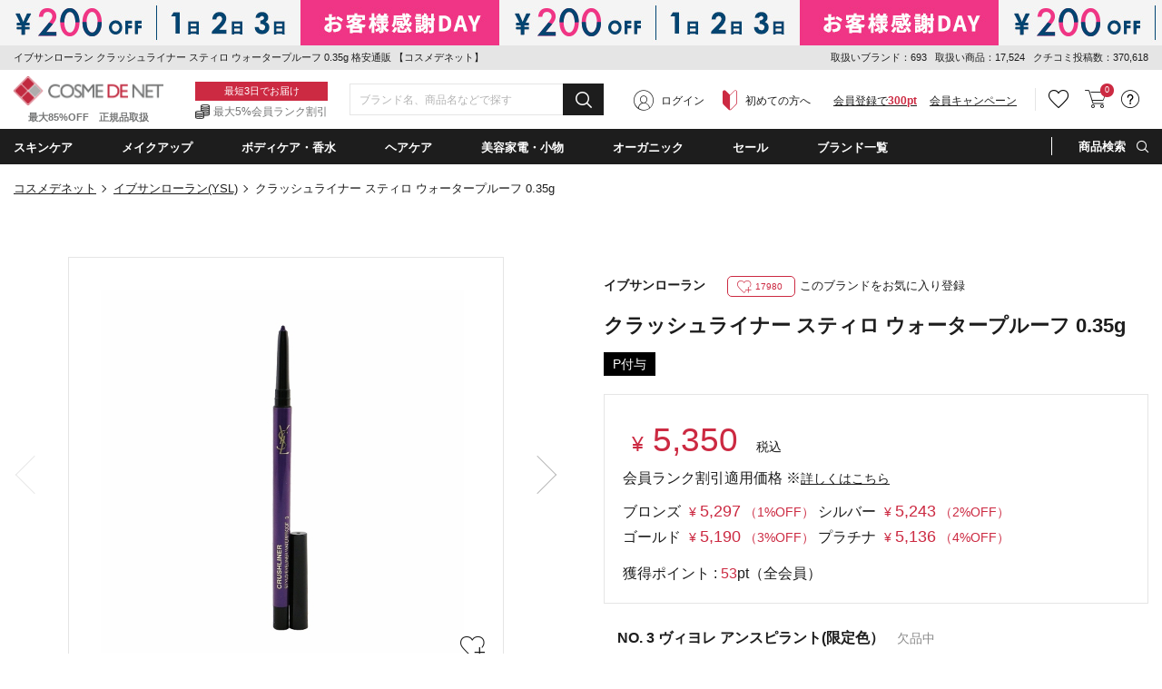

--- FILE ---
content_type: text/html;charset=UTF-8
request_url: https://www.cosme-de.net/pd/products/1401232
body_size: 50184
content:
<!DOCTYPE html>
<html>
<head>
<meta charset="UTF-8">
<meta name="format-detection" content="telephone=no">
<meta name="google-site-verification" content="cSC6aH0cZRzqhGxkjkrqC9txtr4_v0eK2wQdZut7UK4" />
<meta name="msvalidate.01" content="A2F6B6FA1425F56FCD1B16392F815FAE" />
<meta name="csrf-token" content="5F16A038F4BE41129FE576B026F9D6841FC1F628" />
<meta name="theme-color" content="#1d1d1d" > 
<meta http-equiv="X-UA-Compatible" content="IE=edge"/>
<link rel="shortcut icon" href="https://image2.cosme-de.net/favicon.ico" />
<link rel="apple-touch-icon" href="https://image2.cosme-de.net/assets/pcv2/images/share/apple-touch-icon_180.png" />
<link rel="mask-icon" href="https://image2.cosme-de.net/favicon.svg" />
<link rel="search" type="application/opensearchdescription+xml" href="/opensearch.xml" title="コスメデネット"  />
<link rel="preload" as="font" href="https://image2.cosme-de.net/assets/pcv2/css/fonts/icomoon.ttf?jd9z1i"  crossorigin >
<link rel="stylesheet" media="all" type="text/css" href="https://image2.cosme-de.net/assets/pcv2/css/reset.min.css">
<link rel="stylesheet" media="all" type="text/css" href="https://image2.cosme-de.net/assets/pcv2/css/style.min.css">
<link rel="stylesheet" media="all" type="text/css" href="https://image2.cosme-de.net/assets/pcv2/css/jost.min.css">
<link rel="stylesheet" media="all" type="text/css" href="https://image2.cosme-de.net/assets/pcv2/css/base.min.css?1226">
<link rel="stylesheet" media="all" type="text/css" href="https://image2.cosme-de.net/assets/pcv2/css/pc_cosmedenet.min.css">
<link rel="stylesheet" media="all" type="text/css" href="https://image2.cosme-de.net/assets/pcv2/css/slick.min.css">
<link rel="stylesheet" media="all" type="text/css" href="https://image2.cosme-de.net/assets/pcv2/css/slick-theme.min.css">
<link rel="stylesheet" media="all" type="text/css" href="https://image2.cosme-de.net/zendesk/zendesk.css"> 
<style>
.header .mid_area .fix_area .min_width .text_area .text_02{padding:3px 0 1px;padding-left:20px;color:#747575;font-size:12px;font-size:1.2rem;background:url(https://image2.cosme-de.net/assets/pcv2/images/base/icon_01.png) no-repeat left center}
.star.star_00h{background:url(https://image2.cosme-de.net/assets/pcv2/images/base/review_star_00h.png) no-repeat left top}.star.star_01{background:url(https://image2.cosme-de.net/assets/pcv2/images/base/review_star_01.png) no-repeat left top}.star.star_01h{background:url(https://image2.cosme-de.net/assets/pcv2/images/base/review_star_01h.png) no-repeat left top}.star.star_02{background:url(https://image2.cosme-de.net/assets/pcv2/images/base/review_star_02.png) no-repeat left top}.star.star_02h{background:url(https://image2.cosme-de.net/assets/pcv2/images/base/review_star_02h.png) no-repeat left top}.star.star_03{background:url(https://image2.cosme-de.net/assets/pcv2/images/base/review_star_03.png) no-repeat left top}.star.star_03h{background:url(https://image2.cosme-de.net/assets/pcv2/images/base/review_star_03h.png) no-repeat left top}.star.star_04{background:url(https://image2.cosme-de.net/assets/pcv2/images/base/review_star_04.png) no-repeat left top}.star.star_04h{background:url(https://image2.cosme-de.net/assets/pcv2/images/base/review_star_04h.png) no-repeat left top}.star.star_05{background:url(https://image2.cosme-de.net/assets/pcv2/images/base/review_star_05.png) no-repeat left top}
</style>
<script type="application/ld+json">
{
  "@context": "http://schema.org",
  "@type": "WebSite",
  "url": "https://www.cosme-de.net/",
  "potentialAction": {
    "@type": "SearchAction",
    "target": "https://www.cosme-de.net/search/keyword?keyword={search_term}",
    "query-input": "required name=search_term"
  }
}
</script>


<script>
window.dataLayer = window.dataLayer || [];
</script>

<script>

  var login_user_detail = {
    is_login: false
  };

</script>

    <script>
      dataLayer.push({
         'member_id': ''
      });
    </script>
  
  <!-- Google Tag Manager -->
  <script>(function(w,d,s,l,i){w[l]=w[l]||[];w[l].push({'gtm.start':
  new Date().getTime(),event:'gtm.js'});var f=d.getElementsByTagName(s)[0],
  j=d.createElement(s),dl=l!='dataLayer'?'&l='+l:'';j.async=true;j.src=
  'https://www.googletagmanager.com/gtm.js?id='+i+dl;f.parentNode.insertBefore(j,f);
  })(window,document,'script','dataLayer','GTM-8BJK');</script>
  <!-- End Google Tag Manager -->

<link rel="stylesheet" media="all" type="text/css" href="https://image2.cosme-de.net/assets/pcv2/css/colorbox.min.css">
<link rel="stylesheet" media="all" type="text/css" href="https://image2.cosme-de.net/assets/pcv2/css/item_detail.min.css?20231016">
<style>
.itemPage .box .item_list_01 .item .rank_icon.rank_icon_01::before,.itemPage .box .item_list_01 .item .rank_icon.rank_icon_02::before,.itemPage .box .item_list_01 .item .rank_icon.rank_icon_03::before{position:absolute;top:5px;left:50%;width:13px;height:11px;background:url(https://image2.cosme-de.net/assets/pcv2/images/home/rank_icon_img.png) no-repeat;background-size:100%;-webkit-transform:translateX(-50%);-ms-transform:translateX(-50%);transform:translateX(-50%);content:''}.itemPage .item_content .l_area .item_img_area .thumbnail_area .other_picture.thumbnail_img:hover .img{border:2px solid #e9cfe9}.item_price-memberrank_currency{font-size:14px;color:#cc2a42;font-weight:500;margin-left:5px}.item_price-memberrank_price{font-size:18px;color:#cc2a42;font-weight:500}.item_price-memberrank_rate{font-size:14px;color:#cc2a42}.item_price-memberrank_title{font-size:16px;margin-bottom:10px}.item_price-memberrank_title-more{font-size:14px;text-decoration:underline}.item_price-memberrank_body{font-size:16px;width:480px}.hidden{visibility: hidden!important;display:none!important;}
</style>
<meta name="keywords" content="イブサンローラン,YSL,クラッシュライナー スティロ ウォータープルーフ0.35g,Crushliner Stylo Waterproof Eyeliner - # 07 Vert Imprudent0.35g,こすめでねっと,通販,化粧品,ランキング,クチコミ,海外コスメ,格安" />
<meta name="description" content="イブサンローラン（YSL）クラッシュライナー スティロ ウォータープルーフ 0.35gを送料無料でお届け！ブランド化粧品が最大85％オフの格安通販コスメデネット。" />
<link rel="canonical" href="https://www.cosme-de.net/pd/products/1401232" />

<meta property="og:title" content="イブサンローラン クラッシュライナー スティロ ウォータープルーフ 0.35g 格安通販 【コスメデネット】" />
<meta property="og:image" content="https://image2.cosme-de.net/html/images/3401232.jpg" />
<meta property="og:url" content="https://www.cosme-de.net/pd/products/1401232" />
<meta property="og:site_name" content="コスメデネット" />
<meta property="og:description" content="イブサンローラン（YSL）クラッシュライナー スティロ ウォータープルーフ 0.35gを送料無料でお届け！ブランド化粧品が最大85％オフの格安通販コスメデネット。" />
<meta property="og:type" content="article" />
<meta property="fb:app_id" content="1554792414754173" />
<meta name="twitter:card" content="summary" />
<meta name="twitter:site" content="@cosmedenet" />
<meta name="twitter:title" content="イブサンローラン クラッシュライナー スティロ ウォータープルーフ 0.35g 格安通販 【コスメデネット】" />
<meta name="twitter:description" content="イブサンローラン（YSL）クラッシュライナー スティロ ウォータープルーフ 0.35gを送料無料でお届け！ブランド化粧品が最大85％オフの格安通販コスメデネット。" />
<meta name="twitter:image" content="https://image2.cosme-de.net/html/images/3401232.jpg" />

<title>イブサンローラン クラッシュライナー スティロ ウォータープルーフ 0.35g 格安通販 【コスメデネット】</title>
</head>
<body  class="logout"   >


    <!-- Google Tag Manager (noscript) -->
    <noscript><iframe src="https://www.googletagmanager.com/ns.html?id=GTM-8BJK"
    height="0" width="0" style="display:none;visibility:hidden"></iframe></noscript>
    <!-- End Google Tag Manager (noscript) -->
  
<header class="header">


<a href="/campaign/all_discount" style="outline:none;">
<div class="js-header_banner_area" style="background: url('') left top repeat-x; display: block;height:50px">
</div>
</a>
<script>
document.addEventListener("DOMContentLoaded", function() {
  document.querySelector(".js-header_banner_area").style.backgroundImage = "url('https://image2.cosme-de.net/html/campaign_banner/CP123cad_550x50.jpg')";
});
</script>


<div class="top_area">
  <div class="min_width">
    
    <p class="h1_text">イブサンローラン クラッシュライナー スティロ ウォータープルーフ 0.35g 格安通販 【コスメデネット】</p>
    
    <div class="text" style="line-height:1.8;">
      <span>取扱いブランド：693</span>
      <span>取扱い商品：17,524</span>
      <span>クチコミ投稿数：370,618</span>
    </div>
  </div>
</div>


<div class="mid_area">
  <div class="fix_area" id="header_fixed">
    <div class="min_width">
      
      
      <p class="logo"><a href="/"><img loading="lazy" width="165" height="32" src="https://image2.cosme-de.net/assets/pcv2/images/base/header_logo.png" alt="COSME DE NET" ></a><span>最大85%OFF　正規品取扱</span></p>
      
      <div class="text_area"><p class="text_01">最短3日でお届け</p><p class="text_02">最大5%会員ランク割引</p></div>
      
      <div class="search_form" style="width:280px" >
        <form id="frmHeaderMidKeyword" name="frmHeaderMidKeyword"  action="/search/keyword" method="get" onsubmit="if(this.keyword.value==''){alert('キーワード（ブランド名・商品名・シリーズなど）を入力してください。'); return false;}">
          
            <script src="https://image2.cosme-de.net/assets/pcv2/script/jquery-1.11.3.min.js"></script>
            <script src="https://unpkg.com/@trevoreyre/autocomplete-js"></script>
            <script src="https://image2.cosme-de.net/assets/pcv2/script/pc_full_text_search_suggest.js"></script>
            <link rel="stylesheet" href="https://unpkg.com/@trevoreyre/autocomplete-js/dist/style.css"/>
            <link rel="stylesheet" type="text/css" href="https://image2.cosme-de.net/assets/pcv2/css/suggest.css">

            <div id="autocomplete" class="autocomplete" style="display: inline-block; width: 100%;">
                <input type="search" id="inputSearch" name="keyword" class="autocomplete-input" autocomplete="off" placeholder="ブランド名、商品名などで探す">
                <ul class="autocomplete-result-list"></ul>
            </div>
            <script>
              APPEC.module.searchSuggest.InitialSite = 'CDN';
              APPEC.module.searchSuggest.InitialElement = '#autocomplete';
              APPEC.module.searchSuggest.SuggestSearchPCUrl = 'https://www.cosme-de.net/search/suggest/';
              APPEC.module.searchSuggest.SearchKeywordUrl = 'https://www.cosme-de.net/search/keyword?keyword=';
              APPEC.module.searchSuggest.SearchBrandUrl = 'https://www.cosme-de.net/pd/brand/';
              APPEC.module.searchSuggest.SearchCategoryUrl = 'https://www.cosme-de.net/';
              APPEC.module.searchSuggest.ItemDetailUrl = 'https://www.cosme-de.net/pd/products/';

              APPEC.module.searchSuggest.Initialize();
            </script>
          
          <button type="submit" id="btnHeaderMidAreaSearch" ><span aria-hidden="true" class="icon_font icon-icon_02"></span></button>
        </form>
      </div>
      
      
  <div class="member_area"><div class="btn login_btn"><span aria-hidden="true" class="icon_font icon-icon_07"></span><a href="/login/">ログイン</a></div><div class="btn beginner_btn"><span aria-hidden="true" class="icon_font icon-icon_08"></span><a href="/guide/new_customers">初めての方へ</a></div><div class="btn register_btn"><a href="/mem/regist_form?ctl=mem_regist_rules">会員登録で<span>300pt</span></a></div><div class="btn" style="margin-left:1em"  ><a href="/campaign/" style="text-decoration: underline" >会員キャンペーン</a></div></div>

<div class="btn_area">
  
  
  <div class="btn favorite h_menu_trigger">
    <div class="icon"><a href="https://www.cosme-de.net/login/" style="text-decoration:none" ><span aria-hidden="true" class="icon_font icon-icon_04"></span></a></div>
  </div>
  
  
  <div class="btn cart">
    <a href="/cart/main"><span aria-hidden="true" class="icon_font icon-icon_05"></span></a>
    <span class="badge js-header_cartarea_count">0</span>
  </div>
  
  <div class="btn support h_menu_trigger" >
    <div class="icon"><span aria-hidden="true" class="icon_font icon-icon_06"></span></div>
    <div class="h_menu_box">
      <div class="inner">
        <p class="ttl">お客様サポート</p>
        <ul class="list_01 common_list_01">
          <li><a href="/faq">よくある質問</a></li>
          <li><a href="/guide/order">ご注文・お支払い</a></li>
          <li><a href="/guide/return">キャンセル・返品交換</a></li>
          <li><a href="/faq_list?cate=2">送料・お届け</a></li>
          <li><a href="/guide">お買い物ガイド</a></li>
          <li><a href="/guide/new_customers">はじめての方へ</a></li>
        </ul>
      </div>
    </div>
  </div>
</div>

    </div>
  </div>
</div>

<div class="bottom_area">
<div class="min_width">
<ul class="navi_list">

 
<li class="navi navi_01 navi_trigger"><span class="navi_name" ondblclick="location.href='/skincare/'" >スキンケア</span>
  <div class="cat_menu navi_menu_box" >
    <div class="inner">
      <p class="ttl_01" style="padding-left:5px;"><span aria-hidden="true" class="icon_font icon-icon_10"  ></span><a style="font-weight:700;font-size:14px;" href="/skincare/">スキンケア・基礎化粧品(4916)</a></p>
      <div class="flex_wrap">
        <div class="l_area">
          <div class="block"><p class="ttl_02"><a href="/skincare/01">洗顔料・クレンジング（792）</a></p><ul><li><a href="/skincare/0001">洗顔石鹸（石けん）（19）</a></li><li><a href="/skincare/0002">洗顔フォーム（206）</a></li><li><a href="/skincare/0003">オイルクレンジング（82）</a></li><li><a href="/skincare/0004">ミルククレンジング（120）</a></li><li><a href="/skincare/0005">クレンジングクリーム（78）</a></li><li><a href="/skincare/0006">クレンジングジェル（76）</a></li><li><a href="/skincare/0007">ポイントメイク落とし・メイクリムーバー（37）</a></li><li><a href="/skincare/0008">その他洗顔料・クレンジング（140）</a></li><li><a href="/skincare/0083">クレンジングウォーター（74）</a></li></ul></div><div class="block"><p class="ttl_02"><a href="/skincare/02">ベーシックケア（2995）</a></p><ul><li><a href="/skincare/0009">化粧水・ローション（614）</a></li><li><a href="/skincare/0010">美容液（809）</a></li><li><a href="/skincare/0011">乳液・ミルク（163）</a></li><li><a href="/skincare/0012">フェイスクリーム・ジェル・乳液・ミルク（1168）</a></li><li><a href="/skincare/0013">フェイスオイル・バーム（180）</a></li><li><a href="/skincare/0015">スキンケアその他（122）</a></li><li><a href="/skincare/0082">ブースター・導入液（37）</a></li></ul></div><div class="block"><p class="ttl_02"><a href="/skincare/03">パック・フェイスマスク（435）</a></p><ul><li><a href="/skincare/0017">スクラブ洗顔/ピーリング（126）</a></li><li><a href="/skincare/0018">シートマスク・パック（311）</a></li><li><a href="/skincare/0090">マッサージクリーム（4）</a></li></ul></div><div class="block"><p class="ttl_02"><a href="/skincare/04">目元・口元エイジングケア（540）</a></p><ul><li><a href="/skincare/0019">アイクリーム・目元美容液（346）</a></li><li><a href="/skincare/0020">眉毛美容液（1）</a></li><li><a href="/skincare/0021">まつげ美容液（22）</a></li><li><a href="/skincare/0022">リップケア・リップクリーム（173）</a></li></ul></div><div class="block"><p class="ttl_02"><a href="/skincare/23">日焼け対策・サンケア（244）</a></p><ul><li><a href="/skincare/0014">日焼け止め・UVケア（244）</a></li></ul></div>
        </div>
        <div class="r_area"> <p class="ttl_02">お悩みから探す</p><ul class="trouble"> <li><a href="/skincare/?effect=02">美白・シミ</a></li><li><a href="/skincare/?effect=03">くすみ</a></li><li><a href="/skincare/?effect=04">毛穴ケア</a></li><li><a href="/skincare/?effect=05">アクネケア</a></li><li><a href="/skincare/?effect=07">低刺激・敏感肌</a></li><li><a href="/skincare/?effect=08">アンチエイジング</a></li><li><a href="/skincare/?effect=09">ハリ・弾力</a></li><li><a href="/skincare/?effect=70">しわ・リンクルケア</a></li><li><a href="/skincare/?effect=17">目元のクマ</a></li></ul> </div>
      </div>
    </div>
  </div>
</li>

<li class="navi navi_02 navi_trigger" ><span class="navi_name" ondblclick="location.href='/makeup/'" >メイクアップ</span>
  <div class="cat_menu navi_menu_box" >
    <div class="inner">
      <p class="ttl_01" style="padding-left:5px;"><span aria-hidden="true" class="icon_font icon-icon_11"  ></span><a style="font-weight:700;font-size:14px;" href="/makeup/">メイクアップ(3232)</a></p>
      <div class="flex_wrap">
        <div class="l_area">
          <div class="block"><p class="ttl_02"><a href="/makeup/18">ベースメイク（534）</a></p><ul><li><a href="/makeup/0034">化粧下地/BB/CCクリーム（278）</a></li><li><a href="/makeup/0039">コンシーラー（148）</a></li><li><a href="/makeup/0071">ハイライター（108）</a></li></ul></div><div class="block"><p class="ttl_02"><a href="/makeup/19">口紅・グロス・リップライナー（701）</a></p><ul><li><a href="/makeup/0047">口紅・リップスティック（497）</a></li><li><a href="/makeup/0048">リップグロス（170）</a></li><li><a href="/makeup/0049">リップライナー（34）</a></li></ul></div><div class="block"><p class="ttl_02"><a href="/makeup/20">メイク道具・化粧小物（154）</a></p><ul><li><a href="/makeup/0051">メイクブラシ（64）</a></li><li><a href="/makeup/0088">鏡・ミラー（2）</a></li><li><a href="/makeup/0091">ビューラー（2）</a></li><li><a href="/makeup/0092">その他化粧小物（89）</a></li></ul></div><div class="block"><p class="ttl_02"><a href="/makeup/22">アイメイク・アイシャドウ（713）</a></p><ul><li><a href="/makeup/0042">アイブロウ・眉マスカラ（208）</a></li><li><a href="/makeup/0043">ペンシルアイライナー（80）</a></li><li><a href="/makeup/0046">パウダーアイシャドウ（320）</a></li><li><a href="/makeup/0058">ジェル・クリームアイシャドウ（30）</a></li><li><a href="/makeup/0059">その他アイシャドウ（11）</a></li><li><a href="/makeup/0060">リキッドアイライナー（50）</a></li><li><a href="/makeup/0061">ジェルアイライナー（12）</a></li><li><a href="/makeup/0062">その他アイライナー（6）</a></li></ul></div><div class="block"><p class="ttl_02"><a href="/makeup/26">ファンデーション・パウダー（932）</a></p><ul><li><a href="/makeup/0035">パウダーファンデーション（96）</a></li><li><a href="/makeup/0036">リキッドファンデーション（483）</a></li><li><a href="/makeup/0037">クリーム・エマルジョンファンデ（32）</a></li><li><a href="/makeup/0038">その他ファンデーション（30）</a></li><li><a href="/makeup/0040">フェイスパウダー・ルースパウダー（154）</a></li><li><a href="/makeup/0041">プレストパウダー・フェイスカラー（99）</a></li><li><a href="/makeup/0119">スティックファンデーション（10）</a></li><li><a href="/makeup/0124">クッションファンデーション（36）</a></li></ul></div><div class="block"><p class="ttl_02"><a href="/makeup/27">マスカラ（174）</a></p><ul><li><a href="/makeup/0044">マスカラ（165）</a></li><li><a href="/makeup/0045">マスカラ下地（9）</a></li></ul></div><div class="block"><p class="ttl_02"><a href="/makeup/28">チーク（頬紅）（202）</a></p><ul><li><a href="/makeup/0050">パウダーチーク（170）</a></li><li><a href="/makeup/0056">ジェル・クリームチーク（31）</a></li><li><a href="/makeup/0057">リキッド他チーク（1）</a></li></ul></div>
        </div>
        <div class="r_area"> <p class="ttl_02">お悩みから探す</p><ul class="trouble"> <li><a href="/makeup/?effect=20">カバー力</a></li><li><a href="/makeup/?effect=21">くずれにくい</a></li><li><a href="/makeup/?effect=15">UVカット</a></li><li><a href="/makeup/?effect=19">ナチュラル仕上がり</a></li><li><a href="/makeup/?effect=48">パール・ラメ</a></li><li><a href="/makeup/?effect=59">透明感・薄づき</a></li><li><a href="/makeup/?effect=24">ボリュームアップ</a></li><li><a href="/makeup/?effect=25">ウォータープルーフ</a></li><li><a href="/makeup/?effect=54">お湯で落ちる（メイク）</a></li></ul> </div>
      </div>
    </div>
  </div>
</li>

<li class="navi navi_03 navi_trigger"><span class="navi_name" ondblclick="location.href='/bodycare/'" >ボディケア・香水</span>
  <div class="cat_menu navi_menu_box"  >
    <div class="inner">
      <p class="ttl_01" style="padding-left:5px;"><span aria-hidden="true" class="icon_font icon-icon_12"  ></span><a style="font-weight:700;font-size:14px;" href="/bodycare/">ボディケア・香水(6133)</a></p>
      <div class="flex_wrap">
        <div class="l_area">
          <div class="block"><p class="ttl_02"><a href="/bodycare/05">ボディケア（1224）</a></p><ul><li><a href="/bodycare/0023">ボディソープ・ボディシャンプー（264）</a></li><li><a href="/bodycare/0025">ボディオイル（206）</a></li><li><a href="/bodycare/0026">ボディクリーム（209）</a></li><li><a href="/bodycare/0027">ボディローション・ミルク（280）</a></li><li><a href="/bodycare/0028">ボディジェル（19）</a></li><li><a href="/bodycare/0029">ボディスクラブ（83）</a></li><li><a href="/bodycare/0033">その他ボディケア（42）</a></li><li><a href="/bodycare/0089">ボディ用石鹸（石けん）（130）</a></li><li><a href="/bodycare/0120">ボディバター（11）</a></li></ul></div><div class="block"><p class="ttl_02"><a href="/bodycare/07">香水・フレグランス（2853）</a></p><ul><li><a href="/bodycare/0052">女性用香水（レディースフレグランス）（1530）</a></li><li><a href="/bodycare/0053">男性用香水（メンズフレグランス）（813）</a></li><li><a href="/bodycare/0085">エッセンシャルオイル(精油)（25）</a></li><li><a href="/bodycare/0093">アロマ・キャンドル（279）</a></li><li><a href="/bodycare/0094">ルームフレグランス（206）</a></li><li><a href="/bodycare/0095">リラクゼーション（10）</a></li></ul></div><div class="block"><p class="ttl_02"><a href="/bodycare/10">サプリメント・健康食品（59）</a></p><ul><li><a href="/bodycare/0066">ダイエットサプリメント（2）</a></li><li><a href="/bodycare/0096">ヘルスケアその他（46）</a></li><li><a href="/bodycare/0097">美容・健康サプリメント・食品（11）</a></li></ul></div><div class="block"><p class="ttl_02"><a href="/bodycare/11">エチケット（248）</a></p><ul><li><a href="/bodycare/0070">デオドラント・制汗剤（129）</a></li><li><a href="/bodycare/0073">脱毛・ムダ毛処理（1）</a></li><li><a href="/bodycare/0080">歯磨き・オーラルケア（86）</a></li><li><a href="/bodycare/0098">洗濯用洗剤・柔軟剤（32）</a></li></ul></div><div class="block"><p class="ttl_02"><a href="/bodycare/15">ネイル・ネイルケア（1203）</a></p><ul><li><a href="/bodycare/0078">マニキュア・ネイルカラー（1130）</a></li><li><a href="/bodycare/0079">ネイルオイル・クリームなどケア用品（73）</a></li></ul></div><div class="block"><p class="ttl_02"><a href="/bodycare/21">スペシャルボディケア・パーツ（472）</a></p><ul><li><a href="/bodycare/0030">バストアップ・ネックケア（36）</a></li><li><a href="/bodycare/0031">レッグ・フットケア（22）</a></li><li><a href="/bodycare/0032">ハンドクリーム・ケア（414）</a></li></ul></div><div class="block"><p class="ttl_02"><a href="/bodycare/33">入浴剤・バスオイル（119）</a></p><ul><li><a href="/bodycare/0024">入浴剤・バスオイル（93）</a></li><li><a href="/bodycare/0121">バスソルト（20）</a></li><li><a href="/bodycare/0122">バブルバス（6）</a></li></ul></div>
        </div>
        <div class="r_area"> <p class="ttl_02">お悩みから探す</p><ul class="trouble"> <li><a href="/bodycare/?effect=36">デオドラント</a></li><li><a href="/bodycare/?effect=34">スリミング</a></li><li><a href="/bodycare/?effect=35">リラックス</a></li><li><a href="/bodycare/?effect=38">代謝アップ</a></li><li><a href="/bodycare/?effect=45">脂肪燃焼</a></li><li><a href="/bodycare/?effect=98">デトックス</a></li><li><a href="/bodycare/?effect=51">角質ケア</a></li><li><a href="/bodycare/?effect=39">バストアップ</a></li></ul> </div>
      </div>
    </div>
  </div>
</li>

<li class="navi navi_04 navi_trigger"><span class="navi_name" ondblclick="location.href='/haircare/'"  >ヘアケア</span>
  <div class="cat_menu navi_menu_box" >
    <div class="inner">
      <p class="ttl_01" style="padding-left:5px;"><span aria-hidden="true" class="icon_font icon-icon_13"  ></span><a style="font-weight:700;font-size:14px;" href="/haircare/">ヘアケア(3044)</a></p>
      <div class="flex_wrap">
        <div class="l_area">
          <div class="block"><p class="ttl_02"><a href="/haircare/14">ヘアスタイリング （479）</a></p><ul><li><a href="/haircare/0086">ヘアスタイリング（432）</a></li><li><a href="/haircare/0099">ヘアブラシ（47）</a></li></ul></div><div class="block"><p class="ttl_02"><a href="/haircare/24">シャンプー・コンディショナー（1513）</a></p><ul><li><a href="/haircare/0075">シャンプー（967）</a></li><li><a href="/haircare/0076">コンディショナー（595）</a></li></ul></div><div class="block"><p class="ttl_02"><a href="/haircare/25">スペシャルヘアケア（1079）</a></p><ul><li><a href="/haircare/0077">その他ヘアケア（オイル・ウォーター）（447）</a></li><li><a href="/haircare/0084">ヘアトリートメント（623）</a></li><li><a href="/haircare/0087">スカルプケア（頭皮ケア）（10）</a></li></ul></div>
        </div>
        <div class="r_area"> <p class="ttl_02">お悩みから探す</p><ul class="trouble"> <li><a href="/haircare/?effect=85">まとまりやすい</a></li><li><a href="/haircare/?effect=31">トリートメント効果</a></li><li><a href="/haircare/?effect=52">さらさら</a></li><li><a href="/haircare/?effect=53">しっとり</a></li><li><a href="/haircare/?effect=56">ふけ・かゆみ（地肌）対策</a></li><li><a href="/haircare/?effect=57">抜け毛対策</a></li><li><a href="/haircare/?effect=60">香りがよい</a></li><li><a href="/haircare/?effect=81">洗い流し不要</a></li></ul> </div>
      </div>
    </div>
  </div>
</li>

<li class="navi navi_07 navi_trigger"><span class="navi_name" ondblclick="location.href='/beautyaccessories/'" >美容家電・小物</span>
  <div class="cat_menu navi_menu_box" >
    <div class="inner">
      <p class="ttl_01" style="padding-left:5px;"><span aria-hidden="true" class="icon_font icon-4"  ></span><a style="font-weight:700;font-size:14px;" href="/beautyaccessories/">美容家電・小物(219)</a></p>
      <div class="flex_wrap">
        <div class="l_area">
          <div class="block"><p class="ttl_02"><a href="/beautyaccessories/29">美容家電（78）</a></p><ul><li><a href="/beautyaccessories/0101">ドライヤー（31）</a></li><li><a href="/beautyaccessories/0102">バリカン（10）</a></li><li><a href="/beautyaccessories/0103">美顔器（19）</a></li><li><a href="/beautyaccessories/0104">脱毛器（3）</a></li><li><a href="/beautyaccessories/0105">その他美容家電（15）</a></li></ul></div><div class="block"><p class="ttl_02"><a href="/beautyaccessories/30">美容小物（63）</a></p><ul><li><a href="/beautyaccessories/0106">タオル（25）</a></li><li><a href="/beautyaccessories/0110">その他美容小物（38）</a></li></ul></div><div class="block"><p class="ttl_02"><a href="/beautyaccessories/31">ギフト（2）</a></p><ul><li><a href="/beautyaccessories/0113">ペット（2）</a></li></ul></div><div class="block"><p class="ttl_02"><a href="/beautyaccessories/32">雑貨（76）</a></p><ul><li><a href="/beautyaccessories/0118">おもちゃ（76）</a></li></ul></div>
        </div>
        
      </div>
    </div>
  </div>
</li>
<li class="navi navi_05 navi_trigger"><span class="navi_name" ondblclick="location.href='/organiccosmetics/'" >オーガニック</span>  <div class="cat_menu navi_menu_box" style="max-height:390px;overflow-y:auto" >    <div class="inner">      <div class="l_area">        <p class="ttl_01" style="padding-left:5px;"><span aria-hidden="true" class="icon_font icon-icon_14"  ></span><a style="font-weight:700;font-size:14px;" href="/organiccosmetics/">ナチュラル・オーガニック(1480)</a></p>        <div class="flex_wrap">          <div class="block">          <p class="ttl_02">スキンケア・日焼け対策</p>          <ul>          <li><a href="/organiccosmetics/01">洗顔料・クレンジング（154）</a></li>          <li><a href="/organiccosmetics/02">ベーシックケア（505）</a></li>          <li><a href="/organiccosmetics/03">パック・フェイスマスク（70）</a></li>          <li><a href="/organiccosmetics/23">日焼け対策・サンケア（13）</a></li>          <li><a href="/organiccosmetics/04">目元・口元エイジングケア（104）</a></li>          </ul>          </div>          <div class="block">          <p class="ttl_02">メイクアップ</p>          <ul>          <li><a href="/organiccosmetics/22">アイメイク・アイシャドウ（15）</a></li>          <li><a href="/organiccosmetics/19">口紅・グロス・リップライナー（13）</a></li>          <li><a href="/organiccosmetics/20">メイク道具・化粧小物（0）</a></li>          </ul>          </div>          <div class="block">          <p class="ttl_02">ボディ・ネイルケア</p>          <ul>          <li><a href="/organiccosmetics/05">ボディケア（219）</a></li>          <li><a href="/organiccosmetics/21">スペシャルボディケア・パーツ（72）</a></li>          <li><a href="/organiccosmetics/15">ネイル・ネイルケア（3）</a></li>          <li><a href="/organiccosmetics/07">香水・フレグランス（39）</a></li>          </ul>          </div>          <div class="block">          <p class="ttl_02">ヘアケア</p>          <ul>          <li><a href="/organiccosmetics/24">シャンプー・コンディショナー（186）</a></li>          <li><a href="/organiccosmetics/25">スペシャルヘアケア（78）</a></li>          <li><a href="/organiccosmetics/14">ヘアスタイリング（32）</a></li>          </ul>          </div>          <div class="block">          <p class="ttl_02">その他</p>          <ul>          <li><a href="/organiccosmetics/10">サプリメント・健康食品（1）</a></li>          <li><a href="/organiccosmetics/11">エチケット（31）</a></li>          </ul>          </div>          <div class="block">          <div class="link"><a href="/organiccosmetics/brand">オーガニックコスメブランド一覧</a></div>          <div class="link"><a href="/organiccosmetics/certify">オーガニック認定について</a></div>          </div>        </div>      </div>      <div class="r_area">        <p class="ttl_01">ナチュラル・オーガニックの人気商品</p>        <ul class="featured ">                <li>        <a href="/pd/products/WD00413?product_no=WD00413">        <figure class="img"><img loading="lazy" src="https://image2.cosme-de.net/html/images/WD00413_S.jpg?001" alt="" width="68" height="68" ></figure>        <p>オーガニック ヘアオイル 50ml </p>        </a>        </li>                <li>        <a href="/pd/products/1105843?product_no=3105843">        <figure class="img"><img loading="lazy" src="https://image2.cosme-de.net/html/images/3105843_S.jpg" alt="" width="68" height="68" ></figure>        <p>ビオオイル アルガンオイル(リニューアルパッケージ) 50ml/1.6fl.oz. </p>        </a>        </li>                <li>        <a href="/pd/products/1104367?product_no=3104367">        <figure class="img"><img loading="lazy" src="https://image2.cosme-de.net/html/images/3104367_S.jpg" alt="" width="68" height="68" ></figure>        <p>シトラス　ハンドクリームＮ 40ml </p>        </a>        </li>                <li>        <a href="/pd/products/AVE0058?product_no=AVE0058">        <figure class="img"><img loading="lazy" src="https://image2.cosme-de.net/html/images/AVE0058_S.jpg?001" alt="" width="68" height="68" ></figure>        <p>パドル ブラシ </p>        </a>        </li>                <li>        <a href="/pd/products/GIO0063?product_no=GIO0063">        <figure class="img"><img loading="lazy" src="https://image2.cosme-de.net/html/images/GIO0063_S.jpg" alt="" width="68" height="68" ></figure>        <p>ナチュラルムース ヘアスタイリングフォーム（エアターボチャージ） 207ml </p>        </a>        </li>                <li>        <a href="/pd/products/NYR0263?product_no=NYR0263">        <figure class="img"><img loading="lazy" src="https://image2.cosme-de.net/html/images/NYR0263_S.jpg" alt="" width="68" height="68" ></figure>        <p>ガーデンミント＆ベルガモットハンドウォッシュ 200ml </p>        </a>        </li>                </ul>      </div>    </div>  </div></li> 
<li class="navi navi_06 sale navi_trigger"><span class="navi_name" style="color:#fff" ondblclick="location.href='/sale/'" >セール</span> <div class="sale_menu navi_menu_box"> <div class="inner"> <p class="ttl"><span class="icon_font icon-icon_16"></span>セール</p><ul class="list_01 common_list_01"> <li><a href="/sale/">すべてのセール商品</a></li><li><a href="/topics/pricedown">プライスダウン</a></li><li><a href="/sale/halfprice">ALL半額以下</a></li><li><a href="/sale/timesale">タイムセール</a></li><li><a href="/sale/outlet">ワケありアウトレット</a></li></ul> </div></div></li>
<li class="navi navi_07 navi_trigger"><span class="navi_name" ondblclick="location.href='/brands/';" >ブランド一覧</span>  <div class="bland_menu navi_menu_box">    <div class="inner">      <div class="link_area">                        <div class="block">        <p class="ttl">新商品追加ブランド</p>        <ul class="common_list_01">                    <li><a href="/pd/brand/shiseido">資生堂 <span style="color:#cc2a42">1/29 UP</span></a></li>                    <li><a href="/pd/brand/nars">ナーズ <span style="color:#cc2a42">1/29 UP</span></a></li>                    <li><a href="/pd/brand/clarins">クラランス <span style="color:#cc2a42">1/29 UP</span></a></li>                    <li><a href="/pd/brand/jurlique">ジュリーク <span style="color:#cc2a42">1/29 UP</span></a></li>                  </ul>        </div>                        <div class="block header_bottom_recommendation" id="headerBottomRecommendation" >          <p class="ttl">あなたにおすすめ</p>          <ul class="common_list_01"></ul>        </div>      </div>                  <div class="bnr_area">                <div class="bnr">        <a href="/pd/brand/sk-ii">          <img loading="lazy" src="https://image2.cosme-de.net/html/brand_banner/brandbnr_sk2_760x280.png" alt="" width="225" height="83" />        </a>        </div>                <div class="bnr">        <a href="/pd/brand/clarins">          <img loading="lazy" src="https://image2.cosme-de.net/html/brand_banner/brandbnr_cla_760x280.png" alt="" width="225" height="83" />        </a>        </div>                <div class="bnr">        <a href="/pd/brand/clinique">          <img loading="lazy" src="https://image2.cosme-de.net/html/brand_banner/brandbnr_cli_760x280.png" alt="" width="225" height="83" />        </a>        </div>                <div class="bnr">        <a href="/pd/brand/perspirex">          <img loading="lazy" src="https://image2.cosme-de.net/html/brand_banner/brandbnr_pse_760x280.png" alt="" width="225" height="83" />        </a>        </div>              </div>                  <div class="bland_area">        <p class="ttl"><span aria-hidden="true" class="icon_font icon-icon_17"></span><a href="/brands/a" style="text-decoration: underline;">ブランド一覧</a></p>        <div class="bland_list">          <ul class="scroll_area">                    <li>            <span class="a_link" id="bland_alink_01">ア行</span>            <ul>                              <li>                <a href="/pd/brand/icr">                ICR <span>（1）</span>                 </a>              </li>                              <li>                <a href="/pd/brand/rmk">                RMK（アールエムケー） <span>（12）</span>                 </a>              </li>                              <li>                <a href="/pd/brand/rms-beauty">                RMSビューティー <span>（6）</span>                 </a>              </li>                              <li>                <a href="/pd/brand/artis-di-voce">                アーティスディヴォーチェ <span>（22）</span>                 </a>              </li>                              <li>                <a href="/pd/brand/artistic-co">                アーティスティックアンドシーオー <span>（1）</span>                 </a>              </li>                              <li>                <a href="/pd/brand/erno-laszlo">                アーノラズロ <span>（2）</span>                 </a>              </li>                              <li>                <a href="/pd/brand/urbanskinrx">                アーバンスキンRx <span>（3）</span>                 </a>              </li>                              <li>                <a href="/pd/brand/urban-decay">                アーバンディケイ <span>（16）</span>                 </a>              </li>                              <li>                <a href="/pd/brand/eyeko">                アイコ <span>（10）</span>                 </a>              </li>                              <li>                <a href="/pd/brand/icegel">                アイスジェル <span>（185）</span>                 </a>              </li>                              <li>                <a href="/pd/brand/aivil">                アイビル <span>（4）</span>                 </a>              </li>                              <li>                <a href="/pd/brand/imlafloria">                アイムラフロリア <span>（8）</span>                 </a>              </li>                              <li>                <a href="/pd/brand/islandsoap-candleworks">                アイランドソープ＆キャンドルワークス <span>（10）</span>                 </a>              </li>                              <li>                <a href="/pd/brand/aveda">                アヴェダ <span>（86）</span>                 </a>              </li>                              <li>                <a href="/pd/brand/augustinusbader">                アウグスティヌス バデール <span>（11）</span>                 </a>              </li>                              <li>                <a href="/pd/brand/agatha">                アガタ <span>（3）</span>                 </a>              </li>                              <li>                <a href="/pd/brand/acqua-dell-dlba">                アクア・デッレ・エルバ <span>（15）</span>                 </a>              </li>                              <li>                <a href="/pd/brand/acqua-di-parma">                アクアディパルマ <span>（73）</span>                 </a>              </li>                              <li>                <a href="/pd/brand/axxzia">                アクシージア <span>（5）</span>                 </a>              </li>                              <li>                <a href="/pd/brand/acseine">                アクセーヌ <span>（6）</span>                 </a>              </li>                              <li>                <a href="/pd/brand/loris-azzaro">                アザロ <span>（4）</span>                 </a>              </li>                              <li>                <a href="/pd/brand/astalift">                アスタリフト <span>（11）</span>                 </a>              </li>                              <li>                <a href="/pd/brand/acca-kappa">                アッカ カッパ <span>（48）</span>                 </a>              </li>                              <li>                <a href="/pd/brand/addiction">                アディクション <span>（23）</span>                 </a>              </li>                              <li>                <a href="/pd/brand/aderans">                アデランス <span>（3）</span>                 </a>              </li>                              <li>                <a href="/pd/brand/aderay">                アデレイ <span>（2）</span>                 </a>              </li>                              <li>                <a href="/pd/brand/atelier-cologne">                アトリエコロン <span>（11）</span>                 </a>              </li>                              <li>                <a href="/pd/brand/anna-sui">                アナスイ <span>（32）</span>                 </a>              </li>                              <li>                <a href="/pd/brand/anastasia-beverly-hills">                アナスタシアビバリーヒルズ <span>（93）</span>                 </a>              </li>                              <li>                <a href="/pd/brand/analoa">                アナロア <span>（8）</span>                 </a>              </li>                              <li>                <a href="/pd/brand/annick-goutal">                アニック グタール <span>（31）</span>                 </a>              </li>                              <li>                <a href="/pd/brand/anoaii">                アノアイ <span>（2）</span>                 </a>              </li>                              <li>                <a href="/pd/brand/abercrombie-fitch">                アバクロンビー&amp;フィッチ <span>（1）</span>                 </a>              </li>                              <li>                <a href="/pd/brand/ahava">                アハバ <span>（16）</span>                 </a>              </li>                              <li>                <a href="/pd/brand/avalon-organics">                アバロンオーガニクス <span>（10）</span>                 </a>              </li>                              <li>                <a href="/pd/brand/apivita">                アピヴィータ <span>（3）</span>                 </a>              </li>                              <li>                <a href="/pd/brand/absalon">                アブサロン <span>（13）</span>                 </a>              </li>                              <li>                <a href="/pd/brand/uptogloss">                アプトグロス <span>（2）</span>                 </a>              </li>                              <li>                <a href="/pd/brand/abracadabra">                アブラカダブラ <span>（4）</span>                 </a>              </li>                              <li>                <a href="/pd/brand/approach">                アプローチ <span>（2）</span>                 </a>              </li>                              <li>                <a href="/pd/brand/avene">                アベンヌ <span>（50）</span>                 </a>              </li>                              <li>                <a href="/pd/brand/apocos">                アポコス <span>（5）</span>                 </a>              </li>                              <li>                <a href="/pd/brand/amatora">                アマトラ <span>（12）</span>                 </a>              </li>                              <li>                <a href="/pd/brand/amaros">                アマロス <span>（8）</span>                 </a>              </li>                              <li>                <a href="/pd/brand/aman nutrition">                アマンニュートリション <span>（2）</span>                 </a>              </li>                              <li>                <a href="/pd/brand/amouage">                アムアージュ <span>（2）</span>                 </a>              </li>                              <li>                <a href="/pd/brand/amorous">                アムロス <span>（12）</span>                 </a>              </li>                              <li>                <a href="/pd/brand/americandrew">                アメリカンクルー <span>（1）</span>                 </a>              </li>                              <li>                <a href="/pd/brand/aramis">                アラミス <span>（6）</span>                 </a>              </li>                              <li>                <a href="/pd/brand/lab-series">                アラミス ラボシリーズ <span>（24）</span>                 </a>              </li>                              <li>                <a href="/pd/brand/arimino">                アリミノ <span>（191）</span>                 </a>              </li>                              <li>                <a href="/pd/brand/algenist">                アルゲニスト <span>（4）</span>                 </a>              </li>                              <li>                <a href="/pd/brand/argol">                アルゴール <span>（3）</span>                 </a>              </li>                              <li>                <a href="/pd/brand/argentum">                アルジェンタム <span>（1）</span>                 </a>              </li>                              <li>                <a href="/pd/brand/argital">                アルジタル <span>（4）</span>                 </a>              </li>                              <li>                <a href="/pd/brand/alba1913">                アルバ1913 <span>（4）</span>                 </a>              </li>                              <li>                <a href="/pd/brand/albion">                アルビオン <span>（11）</span>                 </a>              </li>                              <li>                <a href="/pd/brand/alphah">                アルファH <span>（5）</span>                 </a>              </li>                              <li>                <a href="/pd/brand/al-phax">                アルファックス <span>（2）</span>                 </a>              </li>                              <li>                <a href="/pd/brand/the-arya-vaidya-pharmacy">                アルヤ ヴァイディヤ ファーマシー <span>（13）</span>                 </a>              </li>                              <li>                <a href="/pd/brand/aromatherapy-associates">                アロマセラピー アソシエイツ <span>（75）</span>                 </a>              </li>                              <li>                <a href="/pd/brand/the-aroma-therapy-company">                アロマセラピーカンパニー <span>（16）</span>                 </a>              </li>                              <li>                <a href="/pd/brand/hour-glass">                アワーグラス <span>（6）</span>                 </a>              </li>                              <li>                <a href="/pd/brand/an-era">                アンエラ <span>（4）</span>                 </a>              </li>                              <li>                <a href="/pd/brand/underbarplus">                アンダーバープラスヘアオイル <span>（3）</span>                 </a>              </li>                              <li>                <a href="/pd/brand/antica-farmacista">                アンティカファルマシスタ <span>（45）</span>                 </a>              </li>                              <li>                <a href="/pd/brand/and-one">                アンドワン <span>（3）</span>                 </a>              </li>                              <li>                <a href="/pd/brand/annemarie-borlind">                アンネマリー ボーリンド <span>（180）</span>                 </a>              </li>                              <li>                <a href="/pd/brand/embryolisse">                アンブリオリス <span>（14）</span>                 </a>              </li>                              <li>                <a href="/pd/brand/valla">                ヴァラ <span>（2）</span>                 </a>              </li>                              <li>                <a href="/pd/brand/evo">                イーヴォ <span>（1）</span>                 </a>              </li>                              <li>                <a href="/pd/brand/evelom">                イヴロム <span>（11）</span>                 </a>              </li>                              <li>                <a href="/pd/brand/ikou">                イコウ <span>（16）</span>                 </a>              </li>                              <li>                <a href="/pd/brand/aesop">                イソップ <span>（61）</span>                 </a>              </li>                              <li>                <a href="/pd/brand/issey-miyake">                イッセイミヤケ <span>（17）</span>                 </a>              </li>                              <li>                <a href="/pd/brand/it-cosmetics">                イットコスメティックス <span>（1）</span>                 </a>              </li>                              <li>                <a href="/pd/brand/inatura">                イナチュラ <span>（2）</span>                 </a>              </li>                              <li>                <a href="/pd/brand/inika-oragnic">                イニカ オーガニック <span>（37）</span>                 </a>              </li>                              <li>                <a href="/pd/brand/ipsa">                イプサ <span>（5）</span>                 <span class="up">1/29 UP</span>                                </a>              </li>                              <li>                <a href="/pd/brand/yves-saint-lauren">                イブサンローラン <span>（168）</span>                 <span class="up">1/29 UP</span>                                </a>              </li>                              <li>                <a href="/pd/brand/ipsciss">                イプシス <span>（7）</span>                 </a>              </li>                              <li>                <a href="/pd/brand/immupure">                イミュピュア <span>（4）</span>                 </a>              </li>                              <li>                <a href="/pd/brand/ilia">                イリア <span>（5）</span>                 </a>              </li>                              <li>                <a href="/pd/brand/iriya">                イリヤ <span>（8）</span>                 </a>              </li>                              <li>                <a href="/pd/brand/iloa">                イロア <span>（3）</span>                 </a>              </li>                              <li>                <a href="/pd/brand/ironowa">                イロノワ <span>（17）</span>                 </a>              </li>                              <li>                <a href="/pd/brand/infique">                インフィーク <span>（1）</span>                 </a>              </li>                              <li>                <a href="/pd/brand/infracyte">                インフラサイト <span>（7）</span>                 </a>              </li>                              <li>                <a href="/pd/brand/vida terra">                ヴィーダテラ <span>（5）</span>                 </a>              </li>                              <li>                <a href="/pd/brand/wuao">                ウアオ <span>（25）</span>                 </a>              </li>                              <li>                <a href="/pd/brand/valmont">                ヴァルモン <span>（37）</span>                 </a>              </li>                              <li>                <a href="/pd/brand/valentino">                ヴァレンティノ <span>（1）</span>                 </a>              </li>                              <li>                <a href="/pd/brand/vancleefandarpels">                ヴァン クリーフ&amp;アーペル <span>（3）</span>                 </a>              </li>                              <li>                <a href="/pd/brand/viol">                ヴィオール <span>（3）</span>                 </a>              </li>                              <li>                <a href="/pd/brand/visplantis">                ヴィスプランティス <span>（6）</span>                 </a>              </li>                              <li>                <a href="/pd/brand/oui-nails">                ウィネイルズ <span>（97）</span>                 </a>              </li>                              <li>                <a href="/pd/brand/winky-lux">                ウィンキーラックス <span>（16）</span>                 </a>              </li>                              <li>                <a href="/pd/brand/uubu">                ウーブ <span>（2）</span>                 </a>              </li>                              <li>                <a href="/pd/brand/wella">                ウエラ <span>（17）</span>                 </a>              </li>                              <li>                <a href="/pd/brand/weleda">                ヴェレダ <span>（152）</span>                 </a>              </li>                              <li>                <a href="/pd/brand/utowa">                ウトワ <span>（109）</span>                 </a>              </li>                              <li>                <a href="/pd/brand/olehenriksen">                ウラヘンリクセン <span>（8）</span>                 </a>              </li>                              <li>                <a href="/pd/brand/wooliliwoo">                ウリリウ <span>（2）</span>                 </a>              </li>                              <li>                <a href="/pd/brand/environ">                ENVIRON（エンビロン） <span>（4）</span>                 </a>              </li>                              <li>                <a href="/pd/brand/lcn">                LCN <span>（22）</span>                 </a>              </li>                              <li>                <a href="/pd/brand/sk-ii">                SK-2/SK-II/エスケーツー <span>（59）</span>                 </a>              </li>                              <li>                <a href="/pd/brand/airkaoru">                エアーかおる <span>（4）</span>                 </a>              </li>                              <li>                <a href="/pd/brand/eans">                エアンス <span>（15）</span>                 </a>              </li>                              <li>                <a href="/pd/brand/eightandbob">                エイトアンドボブ <span>（12）</span>                 </a>              </li>                              <li>                <a href="/pd/brand/app">                エーピーピー <span>（5）</span>                 </a>              </li>                              <li>                <a href="/pd/brand/aplus">                エープラス <span>（2）</span>                 </a>              </li>                              <li>                <a href="/pd/brand/exuviance">                エクスビアンス <span>（3）</span>                 </a>              </li>                              <li>                <a href="/pd/brand/egmonttoys">                エグモントトイズ <span>（1）</span>                 </a>              </li>                              <li>                <a href="/pd/brand/econowa">                エコノワ <span>（12）</span>                 </a>              </li>                              <li>                <a href="/pd/brand/estee-lauder">                エスティローダー <span>（318）</span>                 </a>              </li>                              <li>                <a href="/pd/brand/esthederm">                エステダム <span>（47）</span>                 <span class="up">1/26 UP</span>                                </a>              </li>                              <li>                <a href="/pd/brand/est">                エスト <span>（6）</span>                 </a>              </li>                              <li>                <a href="/pd/brand/etatlibredorange">                エタ リーブル ド オランジェ <span>（4）</span>                 </a>              </li>                              <li>                <a href="/pd/brand/xtreatment">                エックストリートメント <span>（14）</span>                 </a>              </li>                              <li>                <a href="/pd/brand/essential-parfums">                エッセンシャル パルファン <span>（8）</span>                 </a>              </li>                              <li>                <a href="/pd/brand/etiaxil">                エティアキシル <span>（4）</span>                 </a>              </li>                              <li>                <a href="/pd/brand/etvos">                エトヴォス <span>（6）</span>                 </a>              </li>                              <li>                <a href="/pd/brand/edward-bess">                エドワードベス <span>（28）</span>                 </a>              </li>                              <li>                <a href="/pd/brand/enamelart">                エナメラート <span>（1）</span>                 </a>              </li>                              <li>                <a href="/pd/brand/enisie">                エニシー <span>（10）</span>                 </a>              </li>                              <li>                <a href="/pd/brand/enu">                エヌ <span>（20）</span>                 </a>              </li>                              <li>                <a href="/pd/brand/evi">                エビ <span>（3）</span>                 </a>              </li>                              <li>                <a href="/pd/brand/epirest">                エピレスト <span>（2）</span>                 </a>              </li>                              <li>                <a href="/pd/brand/mcm">                エムシーエム <span>（2）</span>                 </a>              </li>                              <li>                <a href="/pd/brand/mzskin">                エムジースキン <span>（14）</span>                 </a>              </li>                              <li>                <a href="/pd/brand/m.soin">                エムドットソワン <span>（7）</span>                 </a>              </li>                              <li>                <a href="/pd/brand/ella-bache">                エラバシェ <span>（19）</span>                 </a>              </li>                              <li>                <a href="/pd/brand/eriiprofessional">                エリィ プロフェッショナル <span>（4）</span>                 </a>              </li>                              <li>                <a href="/pd/brand/elizabeth-arden">                エリザベスアーデン <span>（143）</span>                 </a>              </li>                              <li>                <a href="/pd/brand/ellips">                エリップス <span>（4）</span>                 </a>              </li>                              <li>                <a href="/pd/brand/elvisandelvin">                エルビス&amp;エルビン <span>（3）</span>                 </a>              </li>                              <li>                <a href="/pd/brand/hermes">                エルメス <span>（109）</span>                 </a>              </li>                              <li>                <a href="/pd/brand/elegance">                エレガンス <span>（1）</span>                 </a>              </li>                              <li>                <a href="/pd/brand/elemis">                エレミス <span>（46）</span>                 </a>              </li>                              <li>                <a href="/pd/brand/angelheart">                エンジェルハート <span>（14）</span>                 </a>              </li>                              <li>                <a href="/pd/brand/empire-australia">                エンパイア オーストラリア <span>（14）</span>                 </a>              </li>                              <li>                <a href="/pd/brand/o2kraft">                O2クラフト <span>（16）</span>                 </a>              </li>                              <li>                <a href="/pd/brand/opi">                OPI オーピーアイ <span>（193）</span>                 </a>              </li>                              <li>                <a href="/pd/brand/oskinhair">                オー・スキン アンド ヘア <span>（14）</span>                 </a>              </li>                              <li>                <a href="/pd/brand/orgaid">                オーガエイド <span>（9）</span>                 </a>              </li>                              <li>                <a href="/pd/brand/the-organic-pharmacy">                オーガニックファーマシー <span>（14）</span>                 </a>              </li>                              <li>                <a href="/pd/brand/australian-gold">                オーストラリアン ゴールド <span>（11）</span>                 </a>              </li>                              <li>                <a href="/pd/brand/the-ordinary">                オーディナリー <span>（16）</span>                 </a>              </li>                              <li>                <a href="/pd/brand/o-right">                オーライト <span>（4）</span>                 </a>              </li>                              <li>                <a href="/pd/brand/allpurposecreams">                オールパーパスクリームズ <span>（1）</span>                 </a>              </li>                              <li>                <a href="/pd/brand/auromere">                オーロメア <span>（6）</span>                 </a>              </li>                              <li>                <a href="/pd/brand/odyskin">                オディスキン <span>（3）</span>                 </a>              </li>                              <li>                <a href="/pd/brand/opalescence">                オパールエッセンス <span>（7）</span>                 </a>              </li>                              <li>                <a href="/pd/brand/ofradosmetics">                オフラ コスメティックス <span>（1）</span>                 </a>              </li>                              <li>                <a href="/pd/brand/overics">                オベリクス <span>（7）</span>                 </a>              </li>                              <li>                <a href="/pd/brand/olaplex">                オラプレックス <span>（26）</span>                 </a>              </li>                              <li>                <a href="/pd/brand/olive-olie">                オリーブ＆オリ <span>（12）</span>                 </a>              </li>                              <li>                <a href="/pd/brand/orienstella">                オリエンステラ <span>（1）</span>                 </a>              </li>                              <li>                <a href="/pd/brand/origins">                オリジンズ <span>（65）</span>                 <span class="up">1/26 UP</span>                                </a>              </li>                              <li>                <a href="/pd/brand/oribe">                オリベ <span>（45）</span>                 </a>              </li>                              <li>                <a href="/pd/brand/orbis">                オルビス <span>（2）</span>                 </a>              </li>                              <li>                <a href="/pd/brand/orlane">                オルラーヌ <span>（72）</span>                 </a>              </li>                              <li>                <a href="/pd/brand/olay">                オレイ <span>（2）</span>                 </a>              </li>                              <li>                <a href="/pd/brand/orangecosme">                オレンジコスメ <span>（22）</span>                 </a>              </li>                              <li>                <a href="/pd/brand/orofluido">                オロフルイド <span>（4）</span>                 </a>              </li>                          </ul>          </li>                    <li>            <span class="a_link" id="bland_alink_02">カ行</span>            <ul>                              <li>                <a href="/pd/brand/kai">                カイ <span>（2）</span>                 </a>              </li>                              <li>                <a href="/pd/brand/kyliebykyliejenner">                カイリーコスメティクス <span>（73）</span>                 </a>              </li>                              <li>                <a href="/pd/brand/kylieskin">                カイリースキン <span>（9）</span>                 </a>              </li>                              <li>                <a href="/pd/brand/cowshed">                カウシェッド <span>（31）</span>                 </a>              </li>                              <li>                <a href="/pd/brand/cashmerebaby">                カシミヤベビー <span>（2）</span>                 </a>              </li>                              <li>                <a href="/pd/brand/casmara">                カスマラ                 </a>              </li>                              <li>                <a href="/pd/brand/cattre">                カトレ <span>（2）</span>                 </a>              </li>                              <li>                <a href="/pd/brand/kanebo">                カネボウ <span>（14）</span>                 </a>              </li>                              <li>                <a href="/pd/brand/kanebo2">                カネボウ <span>（14）</span>                 </a>              </li>                              <li>                <a href="/pd/brand/lunasol">                カネボウ ルナソル <span>（30）</span>                 </a>              </li>                              <li>                <a href="/pd/brand/covermark">                カバーマーク <span>（6）</span>                 </a>              </li>                              <li>                <a href="/pd/brand/kahaioil">                カハイ オイル <span>（2）</span>                 </a>              </li>                              <li>                <a href="/pd/brand/capellich">                カペリッチ <span>（4）</span>                 </a>              </li>                              <li>                <a href="/pd/brand/gamarde">                ガマルド <span>（10）</span>                 </a>              </li>                              <li>                <a href="/pd/brand/colorwow">                カラー ワウ <span>（6）</span>                 </a>              </li>                              <li>                <a href="/pd/brand/cartier">                カルティエ <span>（14）</span>                 </a>              </li>                              <li>                <a href="/pd/brand/carthusia">                カルトゥージア <span>（17）</span>                 </a>              </li>                              <li>                <a href="/pd/brand/calvin-klein">                カルバンクライン <span>（44）</span>                 </a>              </li>                              <li>                <a href="/pd/brand/compagnie-de-provence">                カンパニー ド プロバンス <span>（29）</span>                 </a>              </li>                              <li>                <a href="/pd/brand/kiehls">                キールズ <span>（66）</span>                 </a>              </li>                              <li>                <a href="/pd/brand/kinujo">                キヌージョ <span>（17）</span>                 </a>              </li>                              <li>                <a href="/pd/brand/guinot">                ギノー <span>（90）</span>                 </a>              </li>                              <li>                <a href="/pd/brand/kypris">                キプリス <span>（2）</span>                 </a>              </li>                              <li>                <a href="/pd/brand/caswellmassey">                キャスウェル マッセイ <span>（12）</span>                 </a>              </li>                              <li>                <a href="/pd/brand/carolina-herrera">                キャロライナヘレラ <span>（61）</span>                 </a>              </li>                              <li>                <a href="/pd/brand/kew">                キュー <span>（4）</span>                 </a>              </li>                              <li>                <a href="/pd/brand/kyogoku">                キョウゴク <span>（10）</span>                 </a>              </li>                              <li>                <a href="/pd/brand/guylaroche">                ギラロッシュ <span>（8）</span>                 </a>              </li>                              <li>                <a href="/pd/brand/kilian">                キリアン <span>（2）</span>                 </a>              </li>                              <li>                <a href="/pd/brand/kinnbato">                キンバト <span>（4）</span>                 </a>              </li>                              <li>                <a href="/pd/brand/creative-nail-design">                CND クリエイティブネイルデザイン <span>（14）</span>                 </a>              </li>                              <li>                <a href="/pd/brand/le-couvent-des-minimes">                クヴォン・デ・ミニム <span>（19）</span>                 </a>              </li>                              <li>                <a href="/pd/brand/coola">                クーラ <span>（3）</span>                 </a>              </li>                              <li>                <a href="/pd/brand/gucci">                グッチ <span>（67）</span>                 </a>              </li>                              <li>                <a href="/pd/brand/clarksbotanicals">                クラークス ボタニカルズ <span>（6）</span>                 </a>              </li>                              <li>                <a href="/pd/brand/grasse-tokyo">                グラーストウキョウ <span>（67）</span>                 </a>              </li>                              <li>                <a href="/pd/brand/grounded">                グラウンデッド <span>（1）</span>                 </a>              </li>                              <li>                <a href="/pd/brand/kracie">                クラシエ <span>（6）</span>                 </a>              </li>                              <li>                <a href="/pd/brand/glamglow">                グラムグロー <span>（5）</span>                 </a>              </li>                              <li>                <a href="/pd/brand/clarins">                クラランス <span>（422）</span>                 <span class="up">1/29 UP</span>                                </a>              </li>                              <li>                <a href="/pd/brand/gransremedy">                グランズレメディ <span>（6）</span>                 </a>              </li>                              <li>                <a href="/pd/brand/grande-lash">                グランデラッシュ <span>（3）</span>                 </a>              </li>                              <li>                <a href="/pd/brand/creed">                クリード <span>（11）</span>                 </a>              </li>                              <li>                <a href="/pd/brand/clean">                クリーン <span>（66）</span>                 </a>              </li>                              <li>                <a href="/pd/brand/greennationlife">                グリーンネイションライフ <span>（9）</span>                 </a>              </li>                              <li>                <a href="/pd/brand/christina">                クリスティーナ <span>（67）</span>                 </a>              </li>                              <li>                <a href="/pd/brand/christopherobin">                クリストフ ロバン <span>（21）</span>                 </a>              </li>                              <li>                <a href="/pd/brand/clinique">                クリニーク <span>（431）</span>                 <span class="up">1/29 UP</span>                                </a>              </li>                              <li>                <a href="/pd/brand/climvita">                クリムヴィータ <span>（1）</span>                 </a>              </li>                              <li>                <a href="/pd/brand/culti">                クルティ <span>（29）</span>                 </a>              </li>                              <li>                <a href="/pd/brand/gres">                グレ <span>（17）</span>                 </a>              </li>                              <li>                <a href="/pd/brand/cle-de-peau-beaute">                クレ・ド・ポー ボーテ（資生堂） <span>（29）</span>                 <span class="up">1/26 UP</span>                                </a>              </li>                              <li>                <a href="/pd/brand/clay esthe">                クレイエステ <span>（13）</span>                 </a>              </li>                              <li>                <a href="/pd/brand/grown-alchemist">                グロウン・アルケミスト <span>（23）</span>                 </a>              </li>                              <li>                <a href="/pd/brand/chloe">                クロエ <span>（54）</span>                 </a>              </li>                              <li>                <a href="/pd/brand/gloskinbeauty">                グロー スキン ビューティー <span>（4）</span>                 </a>              </li>                              <li>                <a href="/pd/brand/glosome">                グローサム <span>（2）</span>                 </a>              </li>                              <li>                <a href="/pd/brand/chrono-un-deux">                クロノ アンドゥ <span>（2）</span>                 </a>              </li>                              <li>                <a href="/pd/brand/guess">                Guess（ゲス） <span>（5）</span>                 </a>              </li>                              <li>                <a href="/pd/brand/careness">                ケアネス <span>（5）</span>                 </a>              </li>                              <li>                <a href="/pd/brand/katespade">                ケイトスペード <span>（5）</span>                 </a>              </li>                              <li>                <a href="/pd/brand/kevyn-aucoin">                ケヴィン・オークイン <span>（18）</span>                 </a>              </li>                              <li>                <a href="/pd/brand/kevin-murphy">                ケビン・マーフィー <span>（3）</span>                 </a>              </li>                              <li>                <a href="/pd/brand/kerastase">                ケラスターゼ <span>（238）</span>                 </a>              </li>                              <li>                <a href="/pd/brand/keratincomplex">                ケラチンコンプレックス <span>（1）</span>                 </a>              </li>                              <li>                <a href="/pd/brand/keraffect">                ケラフェクト <span>（18）</span>                 </a>              </li>                              <li>                <a href="/pd/brand/guerlain">                ゲラン <span>（286）</span>                 </a>              </li>                              <li>                <a href="/pd/brand/kenzo">                ケンゾー <span>（10）</span>                 </a>              </li>                              <li>                <a href="/pd/brand/kent">                ケント <span>（2）</span>                 </a>              </li>                              <li>                <a href="/pd/brand/kose">                コーセー <span>（16）</span>                 </a>              </li>                              <li>                <a href="/pd/brand/cosme-decorte">                コーセー コスメデコルテ <span>（124）</span>                 </a>              </li>                              <li>                <a href="/pd/brand/caudalie">                コーダリー <span>（44）</span>                 </a>              </li>                              <li>                <a href="/pd/brand/coach">                コーチ <span>（42）</span>                 </a>              </li>                              <li>                <a href="/pd/brand/kora-organics">                コーラオーガニックス <span>（19）</span>                 </a>              </li>                              <li>                <a href="/pd/brand/kokoist">                ココイスト <span>（17）</span>                 </a>              </li>                              <li>                <a href="/pd/brand/costein-brush">                コスティン ブラッシュ <span>（1）</span>                 </a>              </li>                              <li>                <a href="/pd/brand/coslys">                コスリス <span>（1）</span>                 </a>              </li>                          </ul>          </li>                    <li>            <span class="a_link" id="bland_alink_03">サ行</span>            <ul>                              <li>                <a href="/pd/brand/37c">                37℃ <span>（5）</span>                 </a>              </li>                              <li>                <a href="/pd/brand/theperfectanchor">                ザ パーフェクトアンカー <span>（8）</span>                 </a>              </li>                              <li>                <a href="/pd/brand/thehumbleco">                ザ ハンブル コー <span>（2）</span>                 </a>              </li>                              <li>                <a href="/pd/brand/themerchantofvenice">                ザ マーチャント オブ ヴェニス <span>（2）</span>                 </a>              </li>                              <li>                <a href="/pd/brand/thebodyshop">                ザ・ボディショップ <span>（13）</span>                 </a>              </li>                              <li>                <a href="/pd/brand/s-aqua">                サイエンスアクア <span>（21）</span>                 </a>              </li>                              <li>                <a href="/pd/brand/sachajuan">                サシャワン <span>（1）</span>                 </a>              </li>                              <li>                <a href="/pd/brand/sunny place">                サニープレイス <span>（4）</span>                 </a>              </li>                              <li>                <a href="/pd/brand/the-balm">                ザバーム <span>（13）</span>                 </a>              </li>                              <li>                <a href="/pd/brand/sabon">                サボン <span>（10）</span>                 </a>              </li>                              <li>                <a href="/pd/brand/samourai">                サムライ <span>（51）</span>                 </a>              </li>                              <li>                <a href="/pd/brand/surratt-beauty">                サラットビューティー <span>（7）</span>                 </a>              </li>                              <li>                <a href="/pd/brand/zarkoperfume">                ザルコパフューム <span>（2）</span>                 </a>              </li>                              <li>                <a href="/pd/brand/salvatore-ferragamo">                サルバトーレフェラガモ <span>（63）</span>                 </a>              </li>                              <li>                <a href="/pd/brand/salon-de-hyaro">                サロンドヒアロ <span>（4）</span>                 </a>              </li>                              <li>                <a href="/pd/brand/suncall">                サンコール <span>（41）</span>                 </a>              </li>                              <li>                <a href="/pd/brand/sandsky">                サンド＆スカイ <span>（8）</span>                 </a>              </li>                              <li>                <a href="/pd/brand/suntreg">                サントレッグ <span>（5）</span>                 </a>              </li>                              <li>                <a href="/pd/brand/sunnahoru">                サンナホル <span>（1）</span>                 </a>              </li>                              <li>                <a href="/pd/brand/snidel-beauty">                スナイデル ビューティー <span>（4）</span>                 </a>              </li>                              <li>                <a href="/pd/brand/sensai">                センサイ <span>（2）</span>                 </a>              </li>                              <li>                <a href="/pd/brand/somali">                ソマリ <span>（12）</span>                 </a>              </li>                              <li>                <a href="/pd/brand/sakamoto-kouseido">                阪本高生堂 <span>（1）</span>                 </a>              </li>                              <li>                <a href="/pd/brand/g-m">                G&amp;M <span>（2）</span>                 </a>              </li>                              <li>                <a href="/pd/brand/cobigelow">                シー オー ビゲロウ <span>（5）</span>                 </a>              </li>                              <li>                <a href="/pd/brand/co-medical">                シーオーメディカル <span>（18）</span>                 </a>              </li>                              <li>                <a href="/pd/brand/jane-iredale">                ジェーンアイルデール <span>（73）</span>                 </a>              </li>                              <li>                <a href="/pd/brand/jenniferlopez">                ジェニファーロペス <span>（13）</span>                 </a>              </li>                              <li>                <a href="/pd/brand/ciel-et-mar">                シエル・エ・メール <span>（9）</span>                 </a>              </li>                              <li>                <a href="/pd/brand/georganics">                ジオーガニクス <span>（7）</span>                 </a>              </li>                              <li>                <a href="/pd/brand/sigmabeauty">                シグマ ビューティー <span>（6）</span>                 </a>              </li>                              <li>                <a href="/pd/brand/sisley">                シスレー <span>（370）</span>                 </a>              </li>                              <li>                <a href="/pd/brand/givenchy">                ジバンシィ <span>（105）</span>                 </a>              </li>                              <li>                <a href="/pd/brand/jimmy-choo">                ジミーチュウ <span>（28）</span>                 </a>              </li>                              <li>                <a href="/pd/brand/charlotte-tilbury">                シャーロット・ティルブリー <span>（102）</span>                 </a>              </li>                              <li>                <a href="/pd/brand/jaguar">                ジャガー <span>（32）</span>                 </a>              </li>                              <li>                <a href="/pd/brand/chanel">                シャネル <span>（126）</span>                 </a>              </li>                              <li>                <a href="/pd/brand/chantecaille">                シャンテカイユ <span>（14）</span>                 </a>              </li>                              <li>                <a href="/pd/brand/jean-paul-gaultier">                ジャンポールゴルチェ <span>（15）</span>                 </a>              </li>                              <li>                <a href="/pd/brand/shu-uemura">                シュウウエムラ <span>（213）</span>                 </a>              </li>                              <li>                <a href="/pd/brand/juicy-couture">                ジューシークチュール <span>（3）</span>                 </a>              </li>                              <li>                <a href="/pd/brand/juice-beauty">                ジュースビューティ <span>（2）</span>                 </a>              </li>                              <li>                <a href="/pd/brand/juvena">                ジュベナ <span>（3）</span>                 </a>              </li>                              <li>                <a href="/pd/brand/jupon">                ジュポン <span>（42）</span>                 </a>              </li>                              <li>                <a href="/pd/brand/jurlique">                ジュリーク <span>（76）</span>                 <span class="up">1/29 UP</span>                                </a>              </li>                              <li>                <a href="/pd/brand/juliettearmand">                ジュリエット アルマンド <span>（2）</span>                 </a>              </li>                              <li>                <a href="/pd/brand/juliette-has-a-gun">                ジュリエット・ハズ・ア・ガン <span>（21）</span>                 </a>              </li>                              <li>                <a href="/pd/brand/schwarzkopf">                シュワルツコフ <span>（66）</span>                 </a>              </li>                              <li>                <a href="/pd/brand/giovanni">                ジョヴァンニ/ジョバンニ <span>（97）</span>                 </a>              </li>                              <li>                <a href="/pd/brand/jo-malone">                ジョーマローン <span>（33）</span>                 </a>              </li>                              <li>                <a href="/pd/brand/giorgio-armani">                ジョルジオ アルマーニ <span>（143）</span>                 </a>              </li>                              <li>                <a href="/pd/brand/johnvarvatos">                ジョン ヴァルヴェイトス <span>（9）</span>                 </a>              </li>                              <li>                <a href="/pd/brand/john-masters-organics">                ジョンマスターオーガニック <span>（49）</span>                 </a>              </li>                              <li>                <a href="/pd/brand/silkriller">                シルクリエ <span>（1）</span>                 </a>              </li>                              <li>                <a href="/pd/brand/jill-stuart">                ジルスチュアート <span>（9）</span>                 </a>              </li>                              <li>                <a href="/pd/brand/sinn-purete">                シン ピュルテ <span>（47）</span>                 </a>              </li>                              <li>                <a href="/pd/brand/shiseido">                資生堂 <span>（375）</span>                 <span class="up">1/26 UP</span>                                </a>              </li>                              <li>                <a href="/pd/brand/jc">                自由が丘クリニック <span>（8）</span>                 </a>              </li>                              <li>                <a href="/pd/brand/jusanya">                十三や <span>（9）</span>                 </a>              </li>                              <li>                <a href="/pd/brand/swisse">                スイス <span>（1）</span>                 </a>              </li>                              <li>                <a href="/pd/brand/suispa">                スイスパ <span>（2）</span>                 </a>              </li>                              <li>                <a href="/pd/brand/sukin">                スーキン <span>（47）</span>                 </a>              </li>                              <li>                <a href="/pd/brand/supersmile">                スーパースマイル <span>（8）</span>                 </a>              </li>                              <li>                <a href="/pd/brand/skin generics">                スキンジェネリック <span>（11）</span>                 </a>              </li>                              <li>                <a href="/pd/brand/skinceuticals">                スキンシューティカルズ <span>（22）</span>                 <span class="up">1/26 UP</span>                                </a>              </li>                              <li>                <a href="/pd/brand/suqqu">                スック <span>（19）</span>                 <span class="up">1/26 UP</span>                                </a>              </li>                              <li>                <a href="/pd/brand/stila">                スティラ <span>（2）</span>                 </a>              </li>                              <li>                <a href="/pd/brand/stellamccartney">                ステラ マッカートニー <span>（3）</span>                 </a>              </li>                              <li>                <a href="/pd/brand/stellabeaute">                ステラボーテ <span>（4）</span>                 </a>              </li>                              <li>                <a href="/pd/brand/stoneglow">                ストーングロー <span>（1）</span>                 </a>              </li>                              <li>                <a href="/pd/brand/strivectin">                ストリベクチン <span>（17）</span>                 </a>              </li>                              <li>                <a href="/pd/brand/spatreatment">                スパトリートメント <span>（11）</span>                 </a>              </li>                              <li>                <a href="/pd/brand/sparitual">                スパリチュアル <span>（24）</span>                 </a>              </li>                              <li>                <a href="/pd/brand/spaluce">                スパルーチェ <span>（12）</span>                 </a>              </li>                              <li>                <a href="/pd/brand/spicare">                スピケア <span>（30）</span>                 </a>              </li>                              <li>                <a href="/pd/brand/smashbox">                スマッシュボックス <span>（31）</span>                 </a>              </li>                              <li>                <a href="/pd/brand/three">                スリー <span>（35）</span>                 </a>              </li>                              <li>                <a href="/pd/brand/slimuscle">                スリマスール <span>（1）</span>                 </a>              </li>                              <li>                <a href="/pd/brand/zo-skin-health">                ゼオスキンヘルス <span>（143）</span>                 </a>              </li>                              <li>                <a href="/pd/brand/cefine">                セフィーヌ <span>（21）</span>                 </a>              </li>                              <li>                <a href="/pd/brand/safety">                セフティ <span>（36）</span>                 </a>              </li>                              <li>                <a href="/pd/brand/cerave">                セラヴィ <span>（58）</span>                 </a>              </li>                              <li>                <a href="/pd/brand/therapyrange">                セラピーレンジ <span>（7）</span>                 </a>              </li>                              <li>                <a href="/pd/brand/celvoke">                セルヴォーク <span>（4）</span>                 </a>              </li>                              <li>                <a href="/pd/brand/serge-lutens">                セルジュ・ルタンス <span>（29）</span>                 </a>              </li>                              <li>                <a href="/pd/brand/self reflection">                セルフリフレクション <span>（15）</span>                 </a>              </li>                              <li>                <a href="/pd/brand/soel">                ソエル <span>（27）</span>                 </a>              </li>                              <li>                <a href="/pd/brand/soaddicted">                ソーアディクティッド <span>（13）</span>                 </a>              </li>                              <li>                <a href="/pd/brand/zogankin">                ゾーガンキン <span>（1）</span>                 </a>              </li>                              <li>                <a href="/pd/brand/sothys">                ソティス <span>（172）</span>                 </a>              </li>                              <li>                <a href="/pd/brand/sofina">                ソフィーナ <span>（2）</span>                 </a>              </li>                              <li>                <a href="/pd/brand/soeff">                ソフプロフェッショナル <span>（11）</span>                 </a>              </li>                              <li>                <a href="/pd/brand/soloshot">                ソロショット <span>（1）</span>                 </a>              </li>                              <li>                <a href="/pd/brand/sulwhasoo">                雪花秀/ソルファス/ソファス <span>（6）</span>                 </a>              </li>                          </ul>          </li>                    <li>            <span class="a_link" id="bland_alink_04">タ行</span>            <ul>                              <li>                <a href="/pd/brand/dermaquest">                ダーマクエスト <span>（5）</span>                 </a>              </li>                              <li>                <a href="/pd/brand/dermacol">                ダーマコール <span>（3）</span>                 </a>              </li>                              <li>                <a href="/pd/brand/dermaceutic">                ダーマシューティック <span>（6）</span>                 </a>              </li>                              <li>                <a href="/pd/brand/dermalogica">                ダーマロジカ <span>（31）</span>                 </a>              </li>                              <li>                <a href="/pd/brand/time">                タイム <span>（11）</span>                 </a>              </li>                              <li>                <a href="/pd/brand/thymes">                タイムズ <span>（5）</span>                 </a>              </li>                              <li>                <a href="/pd/brand/davines">                ダヴィネス <span>（118）</span>                 </a>              </li>                              <li>                <a href="/pd/brand/tautropfen">                タウトロッフェン <span>（4）</span>                 </a>              </li>                              <li>                <a href="/pd/brand/tatcha">                タチャ <span>（18）</span>                 </a>              </li>                              <li>                <a href="/pd/brand/davidoff">                ダビドフ <span>（26）</span>                 </a>              </li>                              <li>                <a href="/pd/brand/tamamono">                タマモノ <span>（3）</span>                 </a>              </li>                              <li>                <a href="/pd/brand/tamaris">                タマリス <span>（38）</span>                 </a>              </li>                              <li>                <a href="/pd/brand/thalgo">                タルゴ <span>（24）</span>                 </a>              </li>                              <li>                <a href="/pd/brand/tarte">                タルト <span>（1）</span>                 </a>              </li>                              <li>                <a href="/pd/brand/darphin">                ダルファン <span>（5）</span>                 </a>              </li>                              <li>                <a href="/pd/brand/tangle-teezer">                タングルティーザー <span>（11）</span>                 </a>              </li>                              <li>                <a href="/pd/brand/tantrux">                タントリュクス <span>（3）</span>                 </a>              </li>                              <li>                <a href="/pd/brand/dprogram">                dプログラム <span>（23）</span>                 </a>              </li>                              <li>                <a href="/pd/brand/centonze">                チェントンツェ <span>（3）</span>                 </a>              </li>                              <li>                <a href="/pd/brand/titanist">                チタニスト <span>（2）</span>                 </a>              </li>                              <li>                <a href="/pd/brand/dkny">                DKNY（ディー ケイ エヌ ワイ） <span>（2）</span>                 </a>              </li>                              <li>                <a href="/pd/brand/teatro">                テアトロ・フレグランツェ・ウニケ <span>（13）</span>                 </a>              </li>                              <li>                <a href="/pd/brand/ds-durga">                ディーエス &amp; ダーガ <span>（36）</span>                 </a>              </li>                              <li>                <a href="/pd/brand/tigi">                ティージー <span>（2）</span>                 </a>              </li>                              <li>                <a href="/pd/brand/dsquared2">                ディースクエアード <span>（6）</span>                 </a>              </li>                              <li>                <a href="/pd/brand/diesel-fragrance">                ディーゼル フレグランス <span>（9）</span>                 </a>              </li>                              <li>                <a href="/pd/brand/deeplayer">                ディープレイヤー <span>（2）</span>                 </a>              </li>                              <li>                <a href="/pd/brand/davids">                デイヴィッズ <span>（5）</span>                 </a>              </li>                              <li>                <a href="/pd/brand/diego-dalla-palma-milano">                ディエゴ ダラ パルマ <span>（61）</span>                 </a>              </li>                              <li>                <a href="/pd/brand/dione">                ディオーネ <span>（6）</span>                 </a>              </li>                              <li>                <a href="/pd/brand/dior">                ディオール <span>（226）</span>                 </a>              </li>                              <li>                <a href="/pd/brand/dasique">                デイジーク <span>（2）</span>                 </a>              </li>                              <li>                <a href="/pd/brand/thisworks">                ディスワークス <span>（1）</span>                 </a>              </li>                              <li>                <a href="/pd/brand/decencia">                ディセンシア <span>（2）</span>                 </a>              </li>                              <li>                <a href="/pd/brand/tiffany">                ティファニー <span>（13）</span>                 </a>              </li>                              <li>                <a href="/pd/brand/diptyque">                ディプティック <span>（4）</span>                 </a>              </li>                              <li>                <a href="/pd/brand/demeter">                ディメーター <span>（17）</span>                 </a>              </li>                              <li>                <a href="/pd/brand/tillet">                ティレット <span>（3）</span>                 </a>              </li>                              <li>                <a href="/pd/brand/dexeryl">                デキセリル <span>（2）</span>                 </a>              </li>                              <li>                <a href="/pd/brand/decleor">                デクレオール <span>（15）</span>                 </a>              </li>                              <li>                <a href="/pd/brand/desigual">                デシグアル <span>（1）</span>                 </a>              </li>                              <li>                <a href="/pd/brand/tezoo">                テズー <span>（2）</span>                 </a>              </li>                              <li>                <a href="/pd/brand/demi">                デミ <span>（37）</span>                 </a>              </li>                              <li>                <a href="/pd/brand/durance">                デュランス <span>（23）</span>                 </a>              </li>                              <li>                <a href="/pd/brand/delaxior">                デラクシオ <span>（12）</span>                 </a>              </li>                              <li>                <a href="/pd/brand/dermador">                デルマドール <span>（9）</span>                 </a>              </li>                              <li>                <a href="/pd/brand/toy-s">                トイズ <span>（87）</span>                 </a>              </li>                              <li>                <a href="/pd/brand/too-faced">                トゥー フェイスド <span>（5）</span>                 </a>              </li>                              <li>                <a href="/pd/brand/dusita">                ドゥシタ <span>（18）</span>                 </a>              </li>                              <li>                <a href="/pd/brand/to-one">                トーン <span>（26）</span>                 </a>              </li>                              <li>                <a href="/pd/brand/drwu">                ドクターウー <span>（1）</span>                 </a>              </li>                              <li>                <a href="/pd/brand/dr-jart">                ドクタージャルト <span>（4）</span>                 </a>              </li>                              <li>                <a href="/pd/brand/dr-barbara-sturm">                ドクターバーバラシュトルム <span>（10）</span>                 </a>              </li>                              <li>                <a href="/pd/brand/dr-hauschka">                ドクターハウシュカ <span>（68）</span>                 </a>              </li>                              <li>                <a href="/pd/brand/dr-brandt">                ドクターブラント <span>（1）</span>                 </a>              </li>                              <li>                <a href="/pd/brand/nv-perricone-md">                ドクターペリコンMD <span>（24）</span>                 </a>              </li>                              <li>                <a href="/pd/brand/dr-renaud">                ドクタールノー <span>（6）</span>                 </a>              </li>                              <li>                <a href="/pd/brand/dr-vranjes">                ドットール ヴラニエス <span>（4）</span>                 </a>              </li>                              <li>                <a href="/pd/brand/tonisure">                トニーシュア <span>（1）</span>                 </a>              </li>                              <li>                <a href="/pd/brand/tommyhilfiger">                トミー ヒルフィガー <span>（8）</span>                 </a>              </li>                              <li>                <a href="/pd/brand/tomioka-cleaning">                とみおかクリーニング <span>（4）</span>                 </a>              </li>                              <li>                <a href="/pd/brand/tom-ford">                トムフォード ビューティ <span>（67）</span>                 </a>              </li>                              <li>                <a href="/pd/brand/trussardi">                トラサルディ <span>（3）</span>                 </a>              </li>                              <li>                <a href="/pd/brand/track">                トラック <span>（4）</span>                 </a>              </li>                              <li>                <a href="/pd/brand/drunkelephant">                ドランク エレファント <span>（4）</span>                 </a>              </li>                              <li>                <a href="/pd/brand/trilogy">                トリロジー <span>（58）</span>                 </a>              </li>                              <li>                <a href="/pd/brand/dolce-and-gabbana">                ドルチェ＆ガッバーナ <span>（54）</span>                 </a>              </li>                              <li>                <a href="/pd/brand/tretes">                トレテス <span>（1）</span>                 </a>              </li>                              <li>                <a href="/pd/brand/drawb">                ドローブ <span>（5）</span>                 </a>              </li>                          </ul>          </li>                    <li>            <span class="a_link" id="bland_alink_05">ナ行</span>            <ul>                              <li>                <a href="/pd/brand/nars">                ナーズ <span>（72）</span>                 <span class="up">1/26 UP</span>                                </a>              </li>                              <li>                <a href="/pd/brand/natura-bisse">                ナチュラビセ <span>（10）</span>                 </a>              </li>                              <li>                <a href="/pd/brand/naturalbeauty">                ナチュラル ビューティー <span>（13）</span>                 </a>              </li>                              <li>                <a href="/pd/brand/nash">                ナッシュ <span>（3）</span>                 </a>              </li>                              <li>                <a href="/pd/brand/napuaala">                ナプアアラ <span>（19）</span>                 </a>              </li>                              <li>                <a href="/pd/brand/napla">                ナプラ <span>（114）</span>                 </a>              </li>                              <li>                <a href="/pd/brand/narciso-rodriguez">                ナルシソロドリゲス <span>（33）</span>                 </a>              </li>                              <li>                <a href="/pd/brand/no3">                ナンバースリー <span>（35）</span>                 </a>              </li>                              <li>                <a href="/pd/brand/nyx">                NYX（ニックスプロフェッショナルメイクアップ） <span>（10）</span>                 </a>              </li>                              <li>                <a href="/pd/brand/neals-yard-remedies">                ニールズヤードレメディーズ <span>（95）</span>                 </a>              </li>                              <li>                <a href="/pd/brand/nikos">                ニコス <span>（1）</span>                 </a>              </li>                              <li>                <a href="/pd/brand/nicolai">                ニコライ <span>（22）</span>                 </a>              </li>                              <li>                <a href="/pd/brand/nina-ricci">                ニナリッチ <span>（15）</span>                 </a>              </li>                              <li>                <a href="/pd/brand/neutrogena">                ニュートロジーナ <span>（2）</span>                 </a>              </li>                              <li>                <a href="/pd/brand/nuxe">                ニュクス <span>（72）</span>                 </a>              </li>                              <li>                <a href="/pd/brand/noosabasics">                ヌーサ ベーシックス <span>（4）</span>                 </a>              </li>                              <li>                <a href="/pd/brand/nudymore">                ヌーディモア <span>（16）</span>                 </a>              </li>                              <li>                <a href="/pd/brand/noodle-and-boo">                ヌードル＆ブー <span>（4）</span>                 </a>              </li>                              <li>                <a href="/pd/brand/neuma">                ネウマ <span>（1）</span>                 </a>              </li>                              <li>                <a href="/pd/brand/neoretin">                ネオレチン <span>（5）</span>                 </a>              </li>                              <li>                <a href="/pd/brand/nejoo">                ネジュ <span>（1）</span>                 </a>              </li>                              <li>                <a href="/pd/brand/noiro">                ノイロ <span>（41）</span>                 </a>              </li>                              <li>                <a href="/pd/brand/nobleisle">                ノーブル アイル <span>（1）</span>                 </a>              </li>                              <li>                <a href="/pd/brand/nostrum">                ノストラム <span>（13）</span>                 </a>              </li>                              <li>                <a href="/pd/brand/notto">                ノット <span>（8）</span>                 </a>              </li>                          </ul>          </li>                    <li>            <span class="a_link" id="bland_alink_06">ハ行</span>            <ul>                              <li>                <a href="/pd/brand/haku">                HAKU ハク（資生堂） <span>（3）</span>                 </a>              </li>                              <li>                <a href="/pd/brand/perspirex">                パースピレックス <span>（14）</span>                 </a>              </li>                              <li>                <a href="/pd/brand/burberry">                バーバリー <span>（42）</span>                 </a>              </li>                              <li>                <a href="/pd/brand/barbie">                バービー <span>（3）</span>                 </a>              </li>                              <li>                <a href="/pd/brand/by-terry">                バイ テリー <span>（7）</span>                 </a>              </li>                              <li>                <a href="/pd/brand/biosilk">                バイオシルク <span>（5）</span>                 </a>              </li>                              <li>                <a href="/pd/brand/high-concentrate">                ハイコンセントレート <span>（10）</span>                 </a>              </li>                              <li>                <a href="/pd/brand/piemore">                パイモア <span>（107）</span>                 </a>              </li>                              <li>                <a href="/pd/brand/payot">                パイヨ <span>（6）</span>                 </a>              </li>                              <li>                <a href="/pd/brand/pyr">                パイラ <span>（1）</span>                 </a>              </li>                              <li>                <a href="/pd/brand/hairu">                ハイル <span>（6）</span>                 </a>              </li>                              <li>                <a href="/pd/brand/buxom">                バクサム <span>（21）</span>                 </a>              </li>                              <li>                <a href="/pd/brand/huxter">                ハクスター <span>（13）</span>                 </a>              </li>                              <li>                <a href="/pd/brand/paco-rabanne">                パコラバンヌ <span>（8）</span>                 </a>              </li>                              <li>                <a href="/pd/brand/pacific-products">                パシフィックプロダクツ <span>（16）</span>                 </a>              </li>                              <li>                <a href="/pd/brand/hasmou">                ハスモウ <span>（1）</span>                 </a>              </li>                              <li>                <a href="/pd/brand/paddywax">                パディワックス <span>（85）</span>                 </a>              </li>                              <li>                <a href="/pd/brand/panasonic">                パナソニック <span>（10）</span>                 </a>              </li>                              <li>                <a href="/pd/brand/panier des sens">                パニエデサンス <span>（38）</span>                 </a>              </li>                              <li>                <a href="/pd/brand/hanniel">                ハニエル <span>（2）</span>                 </a>              </li>                              <li>                <a href="/pd/brand/banilaco">                バニラコ <span>（4）</span>                 </a>              </li>                              <li>                <a href="/pd/brand/papierdarmenie">                パピエダルメニイ <span>（3）</span>                 </a>              </li>                              <li>                <a href="/pd/brand/babor">                バボール <span>（17）</span>                 </a>              </li>                              <li>                <a href="/pd/brand/hahonico">                ハホニコ <span>（42）</span>                 </a>              </li>                              <li>                <a href="/pd/brand/byredo">                バレード <span>（24）</span>                 </a>              </li>                              <li>                <a href="/pd/brand/hansa">                ハンサ <span>（99）</span>                 </a>              </li>                              <li>                <a href="/pd/brand/bumble-and-bumble">                バンブル&amp;バンブル <span>（7）</span>                 </a>              </li>                              <li>                <a href="/pd/brand/happy-mothers-day">                母の日キャンペーン                 </a>              </li>                              <li>                <a href="/pd/brand/bikaku">                BIKAKU <span>（2）</span>                 </a>              </li>                              <li>                <a href="/pd/brand/hifu-time">                HIFU TIME <span>（3）</span>                 </a>              </li>                              <li>                <a href="/pd/brand/viktorandrolf">                ヴィクター&amp;ロルフ <span>（2）</span>                 </a>              </li>                              <li>                <a href="/pd/brand/vichy">                ヴィシー <span>（4）</span>                 </a>              </li>                              <li>                <a href="/pd/brand/pfcandleco">                ピーエフ・キャンドル <span>（8）</span>                 </a>              </li>                              <li>                <a href="/pd/brand/peter-thomas-roth">                ピータートーマスロス <span>（12）</span>                 </a>              </li>                              <li>                <a href="/pd/brand/be-natural">                ビーナチュラル <span>（2）</span>                 </a>              </li>                              <li>                <a href="/pd/brand/vivant-joie">                ビーバンジョア <span>（14）</span>                 </a>              </li>                              <li>                <a href="/pd/brand/be-max">                ビーマックス <span>（3）</span>                 </a>              </li>                              <li>                <a href="/pd/brand/heeley">                ヒーリー <span>（2）</span>                 </a>              </li>                              <li>                <a href="/pd/brand/bioderma">                ビオデルマ <span>（42）</span>                 </a>              </li>                              <li>                <a href="/pd/brand/biotherm">                ビオテルム <span>（46）</span>                 </a>              </li>                              <li>                <a href="/pd/brand/bio-plant">                ビオプラント <span>（1）</span>                 </a>              </li>                              <li>                <a href="/pd/brand/hipness">                ヒップネス <span>（6）</span>                 </a>              </li>                              <li>                <a href="/pd/brand/piton">                ピトン <span>（2）</span>                 </a>              </li>                              <li>                <a href="/pd/brand/viviscalprofessional">                ビビスカル プロフェッショナル <span>（8）</span>                 </a>              </li>                              <li>                <a href="/pd/brand/himalaya-herbals">                ヒマラヤハーバルズ <span>（3）</span>                 </a>              </li>                              <li>                <a href="/pd/brand/pureology">                ピュアオロジー <span>（4）</span>                 </a>              </li>                              <li>                <a href="/pd/brand/hugoboss">                ヒューゴボス <span>（15）</span>                 </a>              </li>                              <li>                <a href="/pd/brand/purebio">                ピュールビオ <span>（12）</span>                 </a>              </li>                              <li>                <a href="/pd/brand/bjork-berries">                ビヨルク アンド ベリーズ <span>（23）</span>                 </a>              </li>                              <li>                <a href="/pd/brand/billyjealousy">                ビリージェラシー <span>（4）</span>                 </a>              </li>                              <li>                <a href="/pd/brand/bilego">                ビレゴ <span>（10）</span>                 </a>              </li>                              <li>                <a href="/pd/brand/biretix">                ビレティックス <span>（2）</span>                 </a>              </li>                              <li>                <a href="/pd/brand/physioge">                フィジオジェル <span>（1）</span>                 </a>              </li>                              <li>                <a href="/pd/brand/fiole">                フィヨーレ <span>（77）</span>                 </a>              </li>                              <li>                <a href="/pd/brand/butterflylash">                美心舎 <span>（2）</span>                 </a>              </li>                              <li>                <a href="/pd/brand/fillyfun">                fillyfun <span>（3）</span>                 </a>              </li>                              <li>                <a href="/pd/brand/victorias-secret">                ヴィクトリアシークレット <span>（1）</span>                 </a>              </li>                              <li>                <a href="/pd/brand/pechepeau">                ピーチポウ <span>（49）</span>                 </a>              </li>                              <li>                <a href="/pd/brand/first-aid-beauty">                ファーストエイドビューティ <span>（1）</span>                 </a>              </li>                              <li>                <a href="/pd/brand/farmhousefresh">                ファームハウスフレッシュ <span>（4）</span>                 </a>              </li>                              <li>                <a href="/pd/brand/fastzyme">                ファストザイム <span>（3）</span>                 </a>              </li>                              <li>                <a href="/pd/brand/fanola">                ファノラ <span>（15）</span>                 </a>              </li>                              <li>                <a href="/pd/brand/farmacia-santissima-annunziata">                ファルマチア・SS・アンヌンツィアータ <span>（6）</span>                 </a>              </li>                              <li>                <a href="/pd/brand/phyto">                フィト ヘアケア <span>（5）</span>                 </a>              </li>                              <li>                <a href="/pd/brand/phytomer">                フィトメール <span>（4）</span>                 </a>              </li>                              <li>                <a href="/pd/brand/philip-kingsley">                フィリップ キングスレー <span>（2）</span>                 </a>              </li>                              <li>                <a href="/pd/brand/philip-b">                フィリップB <span>（8）</span>                 </a>              </li>                              <li>                <a href="/pd/brand/philosophy">                フィロソフィー <span>（33）</span>                 </a>              </li>                              <li>                <a href="/pd/brand/filorga">                フィロルガ <span>（46）</span>                 </a>              </li>                              <li>                <a href="/pd/brand/huda-beauty">                フーダビューティー <span>（28）</span>                 </a>              </li>                              <li>                <a href="/pd/brand/pupa">                プーパ <span>（40）</span>                 </a>              </li>                              <li>                <a href="/pd/brand/faith">                フェース <span>（1）</span>                 </a>              </li>                              <li>                <a href="/pd/brand/pheromonebody">                フェロモンボディ <span>（2）</span>                 </a>              </li>                              <li>                <a href="/pd/brand/fenty-beauty">                フェンティ ビューティー <span>（125）</span>                 </a>              </li>                              <li>                <a href="/pd/brand/for-fleur">                フォーフルール <span>（10）</span>                 </a>              </li>                              <li>                <a href="/pd/brand/frownies">                フラウニーズ <span>（2）</span>                 </a>              </li>                              <li>                <a href="/pd/brand/plaqles">                プラクレス <span>（1）</span>                 </a>              </li>                              <li>                <a href="/pd/brand/prada">                プラダ <span>（11）</span>                 </a>              </li>                              <li>                <a href="/pd/brand/blackmores">                ブラックモアズ <span>（3）</span>                 </a>              </li>                              <li>                <a href="/pd/brand/francoise-morice">                フランソワーズモリス <span>（7）</span>                 </a>              </li>                              <li>                <a href="/pd/brand/priori">                プリオリ <span>（1）</span>                 </a>              </li>                              <li>                <a href="/pd/brand/priglio">                プリグリオ <span>（1）</span>                 </a>              </li>                              <li>                <a href="/pd/brand/pregel">                プリジェル <span>（427）</span>                 </a>              </li>                              <li>                <a href="/pd/brand/bliss">                ブリス <span>（1）</span>                 </a>              </li>                              <li>                <a href="/pd/brand/primattrice">                プリマトリーチェ <span>（10）</span>                 </a>              </li>                              <li>                <a href="/pd/brand/primavera">                プリマベラ/プリマヴェーラ <span>（1）</span>                 </a>              </li>                              <li>                <a href="/pd/brand/blinc">                ブリンク <span>（2）</span>                 </a>              </li>                              <li>                <a href="/pd/brand/b-r-s">                ブルーシュ <span>（29）</span>                 </a>              </li>                              <li>                <a href="/pd/brand/bvlgari">                ブルガリ <span>（48）</span>                 </a>              </li>                              <li>                <a href="/pd/brand/bourjois">                ブルジョワ <span>（2）</span>                 </a>              </li>                              <li>                <a href="/pd/brand/fresh">                フレッシュ <span>（78）</span>                 </a>              </li>                              <li>                <a href="/pd/brand/frederic-malle">                フレデリック・マル <span>（12）</span>                 </a>              </li>                              <li>                <a href="/pd/brand/floris">                フローリス <span>（47）</span>                 </a>              </li>                              <li>                <a href="/pd/brand/blossom">                ブロッサム <span>（4）</span>                 </a>              </li>                              <li>                <a href="/pd/brand/promoitalia">                プロモイタリア <span>（1）</span>                 </a>              </li>                              <li>                <a href="/pd/brand/fronte">                フロンテ <span>（2）</span>                 </a>              </li>                              <li>                <a href="/pd/brand/fukubukuro">                福袋                 </a>              </li>                              <li>                <a href="/pd/brand/versace">                ヴェルサーチェ <span>（58）</span>                 </a>              </li>                              <li>                <a href="/pd/brand/bare-escentuals">                ベアミネラル/ベアエッセンシャル <span>（60）</span>                 </a>              </li>                              <li>                <a href="/pd/brand/babe-lash">                ベイブラッシュ <span>（1）</span>                 </a>              </li>                              <li>                <a href="/pd/brand/benefit">                ベネフィット <span>（33）</span>                 <span class="up">1/26 UP</span>                                </a>              </li>                              <li>                <a href="/pd/brand/bellatech">                ベラテック <span>（1）</span>                 </a>              </li>                              <li>                <a href="/pd/brand/bellapierre-cosmetics">                ベラピエール <span>（1）</span>                 </a>              </li>                              <li>                <a href="/pd/brand/heliocare">                ヘリオケア <span>（20）</span>                 </a>              </li>                              <li>                <a href="/pd/brand/healthycare">                ヘルシーケア <span>（2）</span>                 </a>              </li>                              <li>                <a href="/pd/brand/helena-rubinstein">                ヘレナルビンスタイン <span>（37）</span>                 </a>              </li>                              <li>                <a href="/pd/brand/pelobaum">                ペロバーム <span>（2）</span>                 </a>              </li>                              <li>                <a href="/pd/brand/pelorico">                ペロリコ <span>（6）</span>                 </a>              </li>                              <li>                <a href="/pd/brand/bentley">                ベントレー <span>（20）</span>                 </a>              </li>                              <li>                <a href="/pd/brand/penhaligons">                ペンハリガン <span>（9）</span>                 </a>              </li>                              <li>                <a href="/pd/brand/4711">                4711 <span>（46）</span>                 </a>              </li>                              <li>                <a href="/pd/brand/fov-s">                フォブ <span>（1）</span>                 </a>              </li>                              <li>                <a href="/pd/brand/hoyu">                ホーユー <span>（98）</span>                 </a>              </li>                              <li>                <a href="/pd/brand/pola">                ポーラ <span>（52）</span>                 <span class="up">1/26 UP</span>                                </a>              </li>                              <li>                <a href="/pd/brand/paul-joe-beaute">                ポール＆ジョー ボーテ <span>（6）</span>                 </a>              </li>                              <li>                <a href="/pd/brand/paul-smith">                ポール・スミス <span>（2）</span>                 </a>              </li>                              <li>                <a href="/pd/brand/paul-scerri">                ポールシェリー <span>（12）</span>                 </a>              </li>                              <li>                <a href="/pd/brand/paul-mitchell">                ポールミッチェル <span>（11）</span>                 </a>              </li>                              <li>                <a href="/pd/brand/potterscrouch">                ポッターズ クラウチ <span>（12）</span>                 </a>              </li>                              <li>                <a href="/pd/brand/bottega-veneta">                ボッテガ ヴェネタ <span>（5）</span>                 </a>              </li>                              <li>                <a href="/pd/brand/body-mint">                ボディミント <span>（2）</span>                 </a>              </li>                              <li>                <a href="/pd/brand/hono">                ホノヲヲ <span>（2）</span>                 </a>              </li>                              <li>                <a href="/pd/brand/bobbi-brown">                ボビイブラウン <span>（20）</span>                 </a>              </li>                              <li>                <a href="/pd/brand/policy">                ポリシー <span>（35）</span>                 </a>              </li>                              <li>                <a href="/pd/brand/police">                ポリス <span>（9）</span>                 </a>              </li>                              <li>                <a href="/pd/brand/borghese">                ボルゲーゼ <span>（10）</span>                 </a>              </li>                              <li>                <a href="/pd/brand/voluspa">                ボルスパ <span>（41）</span>                 </a>              </li>                              <li>                <a href="/pd/brand/white infinity">                ホワイトインフィニティ <span>（6）</span>                 </a>              </li>                              <li>                <a href="/pd/brand/bondi-wash">                ボンダイウォッシュ <span>（3）</span>                 </a>              </li>                              <li>                <a href="/pd/brand/bond-no9">                ボンド ナンバーナイン <span>（3）</span>                 </a>              </li>                              <li>                <a href="/pd/brand/bonpoint">                ボンポワン <span>（2）</span>                 </a>              </li>                          </ul>          </li>                    <li>            <span class="a_link" id="bland_alink_07">マ行</span>            <ul>                              <li>                <a href="/pd/brand/marc-jacobs">                マークジェイコブス <span>（13）</span>                 </a>              </li>                              <li>                <a href="/pd/brand/marvis">                マービス <span>（25）</span>                 </a>              </li>                              <li>                <a href="/pd/brand/marbb">                マーブ <span>（2）</span>                 </a>              </li>                              <li>                <a href="/pd/brand/mytrex">                マイトレックス <span>（17）</span>                 </a>              </li>                              <li>                <a href="/pd/brand/myhoneyremedy">                マイハニーレメディー <span>（5）</span>                 </a>              </li>                              <li>                <a href="/pd/brand/my-bee">                マイビー <span>（90）</span>                 </a>              </li>                              <li>                <a href="/pd/brand/mainebeach">                マインビーチ <span>（21）</span>                 </a>              </li>                              <li>                <a href="/pd/brand/mavala">                マヴァラ <span>（5）</span>                 </a>              </li>                              <li>                <a href="/pd/brand/macadamia-natural-oil">                マカダミアナチュラルオイル <span>（14）</span>                 </a>              </li>                              <li>                <a href="/pd/brand/masil">                マシル <span>（13）</span>                 </a>              </li>                              <li>                <a href="/pd/brand/mac">                マック <span>（84）</span>                 </a>              </li>                              <li>                <a href="/pd/brand/max-benjamin">                マックス ベンジャミン <span>（16）</span>                 </a>              </li>                              <li>                <a href="/pd/brand/madena">                マデナ <span>（8）</span>                 </a>              </li>                              <li>                <a href="/pd/brand/manukara">                マヌカラ <span>（1）</span>                 </a>              </li>                              <li>                <a href="/pd/brand/mama-mio">                ママミーオ <span>（1）</span>                 </a>              </li>                              <li>                <a href="/pd/brand/mariobadescu">                マリオ バデスク <span>（18）</span>                 </a>              </li>                              <li>                <a href="/pd/brand/malin-goetz">                マリン&amp;ゴッツ <span>（20）</span>                 </a>              </li>                              <li>                <a href="/pd/brand/martina">                マルティナ <span>（92）</span>                 </a>              </li>                              <li>                <a href="/pd/brand/mian-beauty">                ミアンビューティー <span>（60）</span>                 </a>              </li>                              <li>                <a href="/pd/brand/mixa">                ミクサ <span>（6）</span>                 </a>              </li>                              <li>                <a href="/pd/brand/miss9">                ミスナイン <span>（3）</span>                 </a>              </li>                              <li>                <a href="/pd/brand/millefiori">                ミッレフィオーリ <span>（1）</span>                 </a>              </li>                              <li>                <a href="/pd/brand/miu-miu">                ミュウミュウ <span>（8）</span>                 </a>              </li>                              <li>                <a href="/pd/brand/murad">                ミュラド <span>（3）</span>                 </a>              </li>                              <li>                <a href="/pd/brand/miller-harris">                ミラー ハリス <span>（20）</span>                 </a>              </li>                              <li>                <a href="/pd/brand/milkshake">                ミルクシェイク <span>（55）</span>                 </a>              </li>                              <li>                <a href="/pd/brand/milbon">                ミルボン <span>（212）</span>                 </a>              </li>                              <li>                <a href="/pd/brand/mirey">                ミレイ <span>（12）</span>                 </a>              </li>                              <li>                <a href="/pd/brand/mintbalmy">                ミント アンド バーミィ <span>（12）</span>                 </a>              </li>                              <li>                <a href="/pd/brand/mucota">                ムコタ <span>（51）</span>                 </a>              </li>                              <li>                <a href="/pd/brand/mulierez">                ムリエレス <span>（4）</span>                 </a>              </li>                              <li>                <a href="/pd/brand/memi">                memi <span>（1）</span>                 </a>              </li>                              <li>                <a href="/pd/brand/mtmetatron">                MTメタトロン <span>（6）</span>                 </a>              </li>                              <li>                <a href="/pd/brand/makeup-eraser">                メイクアップ イレイサー <span>（6）</span>                 </a>              </li>                              <li>                <a href="/pd/brand/makeup-forever">                メイクアップフォーエバー <span>（3）</span>                 <span class="up">1/26 UP</span>                                </a>              </li>                              <li>                <a href="/pd/brand/makegina">                メイクジーナ <span>（1）</span>                 </a>              </li>                              <li>                <a href="/pd/brand/maison-francis-kurkdjian">                メゾン フランシス クルジャン <span>（6）</span>                 </a>              </li>                              <li>                <a href="/pd/brand/maison-margiela">                メゾン マルジェラ <span>（68）</span>                 </a>              </li>                              <li>                <a href="/pd/brand/maison orchidee">                メゾンオルキデ <span>（3）</span>                 </a>              </li>                              <li>                <a href="/pd/brand/medi-chouthiq">                メディシュティーク <span>（1）</span>                 </a>              </li>                              <li>                <a href="/pd/brand/melvita">                メルヴィータ <span>（167）</span>                 </a>              </li>                              <li>                <a href="/pd/brand/mercedes-benz">                メルセデス ベンツ <span>（21）</span>                 </a>              </li>                              <li>                <a href="/pd/brand/mor">                モア <span>（20）</span>                 </a>              </li>                              <li>                <a href="/pd/brand/Moschino">                モスキーノ <span>（6）</span>                 </a>              </li>                              <li>                <a href="/pd/brand/modish">                モディッシュ <span>（8）</span>                 </a>              </li>                              <li>                <a href="/pd/brand/monoearth">                モノアース <span>（2）</span>                 </a>              </li>                              <li>                <a href="/pd/brand/molinard">                モリナール <span>（1）</span>                 </a>              </li>                              <li>                <a href="/pd/brand/molton-brown">                モルトンブラウン <span>（74）</span>                 </a>              </li>                              <li>                <a href="/pd/brand/moroccanoil">                モロッカンオイル <span>（1）</span>                 </a>              </li>                              <li>                <a href="/pd/brand/monbaace">                モンバーチェ <span>（1）</span>                 </a>              </li>                              <li>                <a href="/pd/brand/montblanc">                モンブラン <span>（23）</span>                 </a>              </li>                          </ul>          </li>                    <li>            <span class="a_link" id="bland_alink_08">ヤ行</span>            <ul>                              <li>                <a href="/pd/brand/yong-blood">                ヤングブラッド <span>（17）</span>                 </a>              </li>                              <li>                <a href="/pd/brand/skin1004">                Skin1004 <span>（4）</span>                 </a>              </li>                              <li>                <a href="/pd/brand/ufv">                ufv <span>（10）</span>                 </a>              </li>                              <li>                <a href="/pd/brand/eucerin">                ユーセリン <span>（6）</span>                 </a>              </li>                              <li>                <a href="/pd/brand/uniq-one">                ユニークワン <span>（4）</span>                 </a>              </li>                              <li>                <a href="/pd/brand/yonka">                ヨンカ <span>（119）</span>                 </a>              </li>                          </ul>          </li>                    <li>            <span class="a_link" id="bland_alink_09">ラ行</span>            <ul>                              <li>                <a href="/pd/brand/lacolline">                ラ コリーヌ <span>（8）</span>                 </a>              </li>                              <li>                <a href="/pd/brand/lacorvette">                ラ コルベット <span>（8）</span>                 </a>              </li>                              <li>                <a href="/pd/brand/la-roche-posay">                ラ ロッシュ ポゼ <span>（118）</span>                 </a>              </li>                              <li>                <a href="/pd/brand/laprecia">                ラ・プレシア <span>（6）</span>                 </a>              </li>                              <li>                <a href="/pd/brand/la-prairie">                ラ・プレリー <span>（20）</span>                 </a>              </li>                              <li>                <a href="/pd/brand/de-la-mer">                ラ・メール <span>（50）</span>                 </a>              </li>                              <li>                <a href="/pd/brand/lifespace">                ライフスペース <span>（2）</span>                 </a>              </li>                              <li>                <a href="/pd/brand/reinhalt">                ラインハルト <span>（21）</span>                 </a>              </li>                              <li>                <a href="/pd/brand/ruxriche">                ラクリシェ <span>（13）</span>                 </a>              </li>                              <li>                <a href="/pd/brand/lasincia">                ラシンシア <span>（50）</span>                 </a>              </li>                              <li>                <a href="/pd/brand/lash-star">                ラッシュ スター ビューティー <span>（5）</span>                 </a>              </li>                              <li>                <a href="/pd/brand/wrapping">                ラッピング用品 <span>（1）</span>                 </a>              </li>                              <li>                <a href="/pd/brand/lattractions">                ラトラクション <span>（1）</span>                 </a>              </li>                              <li>                <a href="/pd/brand/lanikaibathbody">                ラニカイ バス＆ボディ <span>（23）</span>                 </a>              </li>                              <li>                <a href="/pd/brand/laneige">                ラネージュ <span>（5）</span>                 </a>              </li>                              <li>                <a href="/pd/brand/rapidlash">                ラピッドラッシュ <span>（2）</span>                 </a>              </li>                              <li>                <a href="/pd/brand/lov me touch">                ラブミータッチ <span>（26）</span>                 </a>              </li>                              <li>                <a href="/pd/brand/laline">                ラリン <span>（6）</span>                 </a>              </li>                              <li>                <a href="/pd/brand/lartisan-parfumeur">                ラルチザンパフューム <span>（10）</span>                 </a>              </li>                              <li>                <a href="/pd/brand/ralph-lauren">                ラルフローレン <span>（19）</span>                 </a>              </li>                              <li>                <a href="/pd/brand/lancaster">                ランカスター <span>（1）</span>                 </a>              </li>                              <li>                <a href="/pd/brand/lancome">                ランコム <span>（290）</span>                 <span class="up">1/26 UP</span>                                </a>              </li>                              <li>                <a href="/pd/brand/lanvin">                ランバン <span>（46）</span>                 </a>              </li>                              <li>                <a href="/pd/brand/lebel">                ルベル <span>（38）</span>                 </a>              </li>                              <li>                <a href="/pd/brand/rigaud">                リゴー <span>（9）</span>                 </a>              </li>                              <li>                <a href="/pd/brand/regenerate">                リジェネレイト <span>（1）</span>                 </a>              </li>                              <li>                <a href="/pd/brand/rituals">                リチュアルズ <span>（32）</span>                 </a>              </li>                              <li>                <a href="/pd/brand/rics-co">                リックス <span>（2）</span>                 </a>              </li>                              <li>                <a href="/pd/brand/lipstick-queen">                リップスティッククイーン <span>（4）</span>                 </a>              </li>                              <li>                <a href="/pd/brand/retellings-of-classic">                リテリングスオブクラシック <span>（8）</span>                 </a>              </li>                              <li>                <a href="/pd/brand/linari">                リナーリ <span>（6）</span>                 </a>              </li>                              <li>                <a href="/pd/brand/revitalash">                リバイタラッシュ <span>（7）</span>                 </a>              </li>                              <li>                <a href="/pd/brand/revision">                リビジョン <span>（4）</span>                 </a>              </li>                              <li>                <a href="/pd/brand/lipuse-beaute">                リピュースボーテ <span>（4）</span>                 </a>              </li>                              <li>                <a href="/pd/brand/living-proof">                リビング プルーフ <span>（21）</span>                 </a>              </li>                              <li>                <a href="/pd/brand/lipo-rx">                リポRx <span>（1）</span>                 </a>              </li>                              <li>                <a href="/pd/brand/lipovit">                リポビット <span>（2）</span>                 </a>              </li>                              <li>                <a href="/pd/brand/rilastil">                リラスティル <span>（11）</span>                 </a>              </li>                              <li>                <a href="/pd/brand/lilyth-dor">                リリスドール <span>（4）</span>                 </a>              </li>                              <li>                <a href="/pd/brand/lilay">                リレイ <span>（1）</span>                 </a>              </li>                              <li>                <a href="/pd/brand/linka">                リンカ <span>（1）</span>                 </a>              </li>                              <li>                <a href="/pd/brand/link">                リンク <span>（20）</span>                 </a>              </li>                              <li>                <a href="/pd/brand/linc-original-makers">                リンクオリジナルメーカーズ <span>（4）</span>                 </a>              </li>                              <li>                <a href="/pd/brand/lamaioliche">                ル マヨルカ <span>（39）</span>                 </a>              </li>                              <li>                <a href="/pd/brand/lelabo">                ル ラボ <span>（14）</span>                 </a>              </li>                              <li>                <a href="/pd/brand/luinliving">                ルインリビング <span>（5）</span>                 </a>              </li>                              <li>                <a href="/pd/brand/lejeu">                ルジュ <span>（4）</span>                 </a>              </li>                              <li>                <a href="/pd/brand/lucianosoprani">                ルチアーノソプラーニ <span>（5）</span>                 </a>              </li>                              <li>                <a href="/pd/brand/rene-furterer">                ルネフルトレール <span>（4）</span>                 </a>              </li>                              <li>                <a href="/pd/brand/reveiller">                レヴェイエ <span>（3）</span>                 </a>              </li>                              <li>                <a href="/pd/brand/resple-organics">                レスプルオーガニクス <span>（13）</span>                 </a>              </li>                              <li>                <a href="/pd/brand/retouch">                レタッチ <span>（14）</span>                 </a>              </li>                              <li>                <a href="/pd/brand/revlon">                レブロン <span>（9）</span>                 </a>              </li>                              <li>                <a href="/pd/brand/reminiscence">                レミニッセンス <span>（7）</span>                 </a>              </li>                              <li>                <a href="/pd/brand/remescar">                レメスカー <span>（1）</span>                 </a>              </li>                              <li>                <a href="/pd/brand/rellaparga">                レラ・パルガ <span>（9）</span>                 </a>              </li>                              <li>                <a href="/pd/brand/ren">                レン <span>（2）</span>                 </a>              </li>                              <li>                <a href="/pd/brand/roy face">                ロイフェイス <span>（2）</span>                 </a>              </li>                              <li>                <a href="/pd/brand/loewe">                ロエベ <span>（67）</span>                 </a>              </li>                              <li>                <a href="/pd/brand/laura-mercier">                ローラメルシエ <span>（40）</span>                 </a>              </li>                              <li>                <a href="/pd/brand/loccitane">                ロクシタン <span>（100）</span>                 <span class="up">1/26 UP</span>                                </a>              </li>                              <li>                <a href="/pd/brand/logona">                ロゴナ <span>（22）</span>                 </a>              </li>                              <li>                <a href="/pd/brand/roger-gallet">                ロジェガレ <span>（84）</span>                 </a>              </li>                              <li>                <a href="/pd/brand/rochas">                ロシャス <span>（4）</span>                 </a>              </li>                              <li>                <a href="/pd/brand/roc">                ロック <span>（46）</span>                 </a>              </li>                              <li>                <a href="/pd/brand/rossano-ferretti-parma">                ロッサーノ フェレッティ <span>（8）</span>                 </a>              </li>                              <li>                <a href="/pd/brand/rodial">                ロディアル <span>（11）</span>                 </a>              </li>                              <li>                <a href="/pd/brand/lollia">                ロリア <span>（15）</span>                 </a>              </li>                              <li>                <a href="/pd/brand/lolita-lempicka-fragrance">                ロリータレンピカ <span>（3）</span>                 </a>              </li>                              <li>                <a href="/pd/brand/loreal-professionnel">                ロレアルプロフェッショナル <span>（63）</span>                 </a>              </li>                          </ul>          </li>                    <li>            <span class="a_link" id="bland_alink_10">ワ行</span>            <ul>                              <li>                <a href="/pd/brand/111skin">                111SKIN <span>（17）</span>                 </a>              </li>                              <li>                <a href="/pd/brand/1dk">                ワンディーケー <span>（9）</span>                 </a>              </li>                          </ul>          </li>                    </ul>          <ul class="bland_alink_btn_area"> <li><a href="javascript:void(0)" class="bland_alink_01">ア</a></li><li><a href="javascript:void(0)" class="bland_alink_02">カ</a></li><li><a href="javascript:void(0)" class="bland_alink_03">サ</a></li><li><a href="javascript:void(0)" class="bland_alink_04">タ</a></li><li><a href="javascript:void(0)" class="bland_alink_05">ナ</a></li><li><a href="javascript:void(0)" class="bland_alink_06">ハ</a></li><li><a href="javascript:void(0)" class="bland_alink_07">マ</a></li><li><a href="javascript:void(0)" class="bland_alink_08">ヤ</a></li><li><a href="javascript:void(0)" class="bland_alink_09">ラ</a></li><li><a href="javascript:void(0)" class="bland_alink_10">ワ</a></li></ul>        </div>      </div>    </div>  </div></li> 
</ul>


<div class="navi_search_area navi_trigger"><span class="navi_name" id="headerBottomSearchArea" >商品検索<span aria-hidden="true" class="icon_font icon-icon_02"></span></span>
  <div class="search_menu navi_menu_box" >
    <div class="inner">
      <p class="ttl_01" ><span aria-hidden="true" class="icon_font icon-icon_02"></span>商品検索</p>
      <div class="search_form">
        <form id="frmSearchHeaderBottomKeyword" action="/search/keyword" method="get" onsubmit="if(this.keyword.value==''){alert('キーワード（ブランド名・商品名・シリーズなど）を入力してください。'); return false;}">
          <input type="text" id="inputSearchHeaderBottomKeyword" name="keyword"  placeholder="ブランド名、商品名などで探す" autocomplete="off">
          <button type="submit" id="btnInputSearchHeaderButton" ><span aria-hidden="true" class="icon_font icon-icon_02"></span></button>
        </form>
      </div>
      <div class="flex_wrap">
        <div class="l_area"> <ul class="common_list_01"> <li><a href="/skincare/">スキンケア</a></li><li><a href="/makeup/">メイクアップ</a></li><li><a href="/bodycare/">ボディ・香水</a></li><li><a href="/haircare/">ヘアケア</a></li><li><a href="/beautyaccessories/">美容家電・小物</a></li><li><a href="/organiccosmetics/">オーガニック</a></li><li><a href="/mens/">メンズコスメ</a></li><li><a href="/brands/a">ブランド一覧</a></li><li><a href="/mypage/favorite_brand">お気に入りブランド</a></li></ul> <ul class="common_list_01"> <li><a href="/topics/">新着商品</a></li><li><a href="/ranking/item">人気ランキング</a></li><li><a href="/sale/">セールアイテム</a></li><li><a href="/sale/halfprice">激安ALL半額以下</a></li></ul> </div>
        
        <div class="r_area">
          <p class="ttl">人気検索ワード<span>（2月2日更新）</span></p>
          <div class="flex_wrap">
            <ul class="word_ranking word_ranking_01">
              
              <li><a href="/search/keyword?keyword=R.N.A.+%E3%83%91%E3%83%AF%E3%83%BC%E3%83%A9%E3%83%87%E3%82%A3%E3%82%AB%E3%83%AB+%E3%83%8B%E3%83%A5%E3%83%BC+%E3%82%A8%E3%82%A4%E3%82%B8">R.N.A. &#x30d1;&#x30ef;&#x30fc;&#x30e9;&#x30c7;&#x30a3;&#x30ab;&#x30eb; &#x30cb;&#x30e5;&#x30fc; &#x30a8;&#x30a4;&#x30b8;</a></li>
              
              <li><a href="/search/keyword?keyword=%E3%82%A4%E3%83%BC%E3%83%96%E3%83%B3+%E3%83%99%E3%82%BF%E3%83%BC">&#x30a4;&#x30fc;&#x30d6;&#x30f3; &#x30d9;&#x30bf;&#x30fc;</a></li>
              
              <li><a href="/search/keyword?keyword=%E3%82%AB%E3%83%97%E3%83%81%E3%83%A5%E3%83%BC%E3%83%AB">&#x30ab;&#x30d7;&#x30c1;&#x30e5;&#x30fc;&#x30eb;</a></li>
              
              <li><a href="/search/keyword?keyword=%E3%82%AF%E3%83%83%E3%82%B7%E3%83%A7%E3%83%B3%E3%83%95%E3%82%A1%E3%83%B3%E3%83%87">&#x30af;&#x30c3;&#x30b7;&#x30e7;&#x30f3;&#x30d5;&#x30a1;&#x30f3;&#x30c7;</a></li>
              
              <li><a href="/search/keyword?keyword=%E3%82%B1%E3%83%A9%E3%82%B9%E3%82%BF%E3%83%BC%E3%82%BC">&#x30b1;&#x30e9;&#x30b9;&#x30bf;&#x30fc;&#x30bc;</a></li>
              
            </ul>
            <ul class="word_ranking word_ranking_02">
              
              <li><a href="/search/keyword?keyword=%E3%82%B5%E3%83%B3%E3%83%AD%E3%83%BC%E3%83%A9%E3%83%B3">&#x30b5;&#x30f3;&#x30ed;&#x30fc;&#x30e9;&#x30f3;</a></li>
              
              <li><a href="/search/keyword?keyword=%E3%83%87%E3%82%A3%E3%82%AA%E3%83%BC%E3%83%AB+%E3%82%B5%E3%83%B3%E3%82%AF">&#x30c7;&#x30a3;&#x30aa;&#x30fc;&#x30eb; &#x30b5;&#x30f3;&#x30af;</a></li>
              
              <li><a href="/search/keyword?keyword=%E3%83%87%E3%82%A3%E3%82%AA%E3%83%BC%E3%83%AB+%E3%83%97%E3%83%AC%E3%82%B9%E3%83%86%E3%83%BC%E3%82%B8">&#x30c7;&#x30a3;&#x30aa;&#x30fc;&#x30eb; &#x30d7;&#x30ec;&#x30b9;&#x30c6;&#x30fc;&#x30b8;</a></li>
              
              <li><a href="/search/keyword?keyword=%E3%83%88%E3%83%A0%E3%83%95%E3%82%A9%E3%83%BC%E3%83%89">&#x30c8;&#x30e0;&#x30d5;&#x30a9;&#x30fc;&#x30c9;</a></li>
              
              <li><a href="/search/keyword?keyword=%E3%83%8F%E3%82%A4%E3%83%A9%E3%82%A4%E3%82%BF%E3%83%BC">&#x30cf;&#x30a4;&#x30e9;&#x30a4;&#x30bf;&#x30fc;</a></li>
              
            </ul>
          </div>
        </div>
        
      </div>
    </div>
  </div>
</div>

</div>
</div>

</header>

<section class="container layout_02 itemPage js-product_container" data-product_no="3401474" >

<div class="breadcrumb_list" >
  <div class="min_width" >
    <ul>
      <li><a href="/"><span>コスメデネット</span></a></li>
      <li><a href="/pd/brand/yves-saint-lauren" ><span>イブサンローラン(YSL)</span></a></li>
      <li><span><span>クラッシュライナー スティロ ウォータープルーフ 0.35g</span></span></li>
    </ul>
  </div>
</div>
<div id="timesale_area">

</div>

<div class="item_order_history" style="display:none">
  
</div>

<div class="item_order_history" style="display:none">
  
</div>

<div class="item_order_history" style="display:none">
  
</div>

<div class="item_order_history" style="display:none">
  
</div>



<div class="item_content">
  <div class="min_width">
    
    <div class="r_area">
        
        
        <div class="item_badge">
          
          
          <ul style="display:none" class="item_sale_product_icon" >
          
          </ul>
          
          <ul style="display:none" class="item_sale_product_icon" >
          
          </ul>
          
          <ul style="display:none" class="item_sale_product_icon" >
          
          </ul>
          
          <ul style="display:none" class="item_sale_product_icon" >
          
          </ul>
          
        </div>
        
        <div class="item_brand_name">
          
          <span class="brand_name"><a href="/pd/brand/yves-saint-lauren">イブサンローラン</a></span>
          
          <span class="add_wishlist_brand" data-favorite_brand="0052" >
            <a href="javascript:void(0)" class="favoritebrand_heart_on"  style="display:none" >
              <span class="btn on" >
                <span aria-hidden="true" class="icon_font icon-icon_04"></span>
                <span>17981</span>
              </span>
              お気に入り登録済ブランド
            </a>
            <a href="javascript:void(0)" class="favoritebrand_heart_off" style="display:" >
              <span class="btn" >
                <span aria-hidden="true" class="icon_font icon-icon_28"></span>
                <span>17980</span>
              </span>
              このブランドをお気に入り登録
            </a>
          </span>
          
        </div>
        
        <h1 class="main_item_name">クラッシュライナー スティロ ウォータープルーフ 0.35g</h1>
        
        <div class="item_info_01">
          <ul>
            
            
            
          </ul>
        </div>
        
<style>
a.in_stock::after {position: absolute;top: 7px;right: -10px;width: 5px;height: 5px;border-right: 1px solid #1d1d1d;border-bottom: 1px solid #1d1d1d;-webkit-transform: rotate(315deg);-ms-transform: rotate(315deg);transform: rotate(315deg);content: '';margin-left: 10px;text-decoration: underline;}
</style>
<div class="item_type">

 <div class="item_single item_type_data">
  
  
  
    <p style="background-color: #000; color: #fff;padding: 2px 10px;display: inline-block;margin-bottom:25px">P付与</p>
  
  
  <div class="item_info_03">
    <ul>
      
      
    </ul>
  </div>
  <div class="item_price_area">
      
      
      <p class="price_01"></p>
      
      <p class="price_03">
        
        <span><span style="font-size:23px;margin:0px;">&yen;</span><span>5,350</span></span>税込
      </p>

      
      
      <div style="margin-bottom:1em" >
        <div class="item_price-memberrank_title" >会員ランク割引適用価格 ※<a href="/guide/rank" class="item_price-memberrank_title-more" >詳しくはこちら</a></div>
        <div class="item_price-memberrank_body" >
        
          <span>&#x30d6;&#x30ed;&#x30f3;&#x30ba;</span>
          <span class="item_price-memberrank_currency" >&yen;</span>
          <span class="item_price-memberrank_price" >5,297</span>
          <span class="item_price-memberrank_rate" >（1%OFF）</span>
          
          <span>&#x30b7;&#x30eb;&#x30d0;&#x30fc;</span>
          <span class="item_price-memberrank_currency" >&yen;</span>
          <span class="item_price-memberrank_price" >5,243</span>
          <span class="item_price-memberrank_rate" >（2%OFF）</span>
          
          <br>
          
          <span>&#x30b4;&#x30fc;&#x30eb;&#x30c9;</span>
          <span class="item_price-memberrank_currency" >&yen;</span>
          <span class="item_price-memberrank_price" >5,190</span>
          <span class="item_price-memberrank_rate" >（3%OFF）</span>
          
          <span>&#x30d7;&#x30e9;&#x30c1;&#x30ca;</span>
          <span class="item_price-memberrank_currency" >&yen;</span>
          <span class="item_price-memberrank_price" >5,136</span>
          <span class="item_price-memberrank_rate" >（4%OFF）</span>
          
        </div>
      </div>
       
           
           <p class="member_point">獲得ポイント : <span>53</span>pt（全会員）</p>
         
  </div>

  
  
  
  <div class="item_order_area mail">
    
    <p class="order_item_name" style="margin-top:5px;margin-left:15px;">NO. 3 &#x30f4;&#x30a3;&#x30e8;&#x30ec; &#x30a2;&#x30f3;&#x30b9;&#x30d4;&#x30e9;&#x30f3;&#x30c8;&#x28;&#x9650;&#x5b9a;&#x8272;&#xff09;</p>
    <p class="order_stock" style="position: relative;">欠品中 </p>
    <div class="order_btn_area">
      
      <div class="btn_area">
        <div class="btn">
          
            <a href="https://www.cosme-de.net/login?ec=my1&np=pd_detail&np_param=1401232&&#loginform" class="">再入荷お知らせ</a>
          
        </div>
      </div>
      
      
      <p class="text_01">正規品取扱</p>
      
      
    </div>
  </div>
  
</div>

 <div class="item_single item_type_data">
  
  
  
    <p style="background-color: #000; color: #fff;padding: 2px 10px;display: inline-block;margin-bottom:25px">P付与</p>
  
  
  <div class="item_info_03">
    <ul>
      
      
    </ul>
  </div>
  <div class="item_price_area">
      
      
      <p class="price_01"></p>
      
      <p class="price_03">
        
        <span><span style="font-size:23px;margin:0px;">&yen;</span><span>5,660</span></span>税込
      </p>

      
      
      <div style="margin-bottom:1em" >
        <div class="item_price-memberrank_title" >会員ランク割引適用価格 ※<a href="/guide/rank" class="item_price-memberrank_title-more" >詳しくはこちら</a></div>
        <div class="item_price-memberrank_body" >
        
          <span>&#x30d6;&#x30ed;&#x30f3;&#x30ba;</span>
          <span class="item_price-memberrank_currency" >&yen;</span>
          <span class="item_price-memberrank_price" >5,604</span>
          <span class="item_price-memberrank_rate" >（1%OFF）</span>
          
          <span>&#x30b7;&#x30eb;&#x30d0;&#x30fc;</span>
          <span class="item_price-memberrank_currency" >&yen;</span>
          <span class="item_price-memberrank_price" >5,547</span>
          <span class="item_price-memberrank_rate" >（2%OFF）</span>
          
          <br>
          
          <span>&#x30b4;&#x30fc;&#x30eb;&#x30c9;</span>
          <span class="item_price-memberrank_currency" >&yen;</span>
          <span class="item_price-memberrank_price" >5,491</span>
          <span class="item_price-memberrank_rate" >（3%OFF）</span>
          
          <span>&#x30d7;&#x30e9;&#x30c1;&#x30ca;</span>
          <span class="item_price-memberrank_currency" >&yen;</span>
          <span class="item_price-memberrank_price" >5,434</span>
          <span class="item_price-memberrank_rate" >（4%OFF）</span>
          
        </div>
      </div>
       
           
           <p class="member_point">獲得ポイント : <span>56</span>pt（全会員）</p>
         
  </div>

  
  
  
  <div class="item_order_area mail">
    
    <p class="order_item_name" style="margin-top:5px;margin-left:15px;">NO. 5 &#x30b0;&#x30ea; &#x30c6;&#x30f3;&#x30da;&#x30fc;&#x30c8;</p>
    <p class="order_stock" style="position: relative;">欠品中 </p>
    <div class="order_btn_area">
      
      <div class="btn_area">
        <div class="btn">
          
            <a href="https://www.cosme-de.net/login?ec=my1&np=pd_detail&np_param=1401232&&#loginform" class="">再入荷お知らせ</a>
          
        </div>
      </div>
      
      
      <p class="text_01">正規品取扱</p>
      
      
    </div>
  </div>
  
</div>

 <div class="item_single item_type_data">
  
  
  
    <p style="background-color: #000; color: #fff;padding: 2px 10px;display: inline-block;margin-bottom:25px">P付与</p>
  
  
  <div class="item_info_03">
    <ul>
      
      
    </ul>
  </div>
  <div class="item_price_area">
      
      
      <p class="price_01"></p>
      
      <p class="price_03">
        
        <span><span style="font-size:23px;margin:0px;">&yen;</span><span>4,990</span></span>税込
      </p>

      
      
      <div style="margin-bottom:1em" >
        <div class="item_price-memberrank_title" >会員ランク割引適用価格 ※<a href="/guide/rank" class="item_price-memberrank_title-more" >詳しくはこちら</a></div>
        <div class="item_price-memberrank_body" >
        
          <span>&#x30d6;&#x30ed;&#x30f3;&#x30ba;</span>
          <span class="item_price-memberrank_currency" >&yen;</span>
          <span class="item_price-memberrank_price" >4,941</span>
          <span class="item_price-memberrank_rate" >（1%OFF）</span>
          
          <span>&#x30b7;&#x30eb;&#x30d0;&#x30fc;</span>
          <span class="item_price-memberrank_currency" >&yen;</span>
          <span class="item_price-memberrank_price" >4,891</span>
          <span class="item_price-memberrank_rate" >（2%OFF）</span>
          
          <br>
          
          <span>&#x30b4;&#x30fc;&#x30eb;&#x30c9;</span>
          <span class="item_price-memberrank_currency" >&yen;</span>
          <span class="item_price-memberrank_price" >4,841</span>
          <span class="item_price-memberrank_rate" >（3%OFF）</span>
          
          <span>&#x30d7;&#x30e9;&#x30c1;&#x30ca;</span>
          <span class="item_price-memberrank_currency" >&yen;</span>
          <span class="item_price-memberrank_price" >4,791</span>
          <span class="item_price-memberrank_rate" >（4%OFF）</span>
          
        </div>
      </div>
       
           
           <p class="member_point">獲得ポイント : <span>49</span>pt（全会員）</p>
         
  </div>

  
  
  
  <div class="item_order_area mail">
    
    <p class="order_item_name" style="margin-top:5px;margin-left:15px;">06 &#x30d6;&#x30eb;&#x30fc;&#x30a8;&#x30cb;&#x30b0;&#x30de;&#x30c6;&#x30a3;&#x30c3;&#x30af;</p>
    <p class="order_stock" style="position: relative;">欠品中 </p>
    <div class="order_btn_area">
      
      <div class="btn_area">
        <div class="btn">
          
            <a href="https://www.cosme-de.net/login?ec=my1&np=pd_detail&np_param=1401232&&#loginform" class="">再入荷お知らせ</a>
          
        </div>
      </div>
      
      
      <p class="text_01">正規品取扱</p>
      
      
    </div>
  </div>
  
</div>

 <div class="item_single item_type_data">
  
  
  
    <p style="background-color: #000; color: #fff;padding: 2px 10px;display: inline-block;margin-bottom:25px">P付与</p>
  
  
  <div class="item_info_03">
    <ul>
      
      
    </ul>
  </div>
  <div class="item_price_area">
      
      
      <p class="price_01"></p>
      
      <p class="price_03">
        
        <span><span style="font-size:23px;margin:0px;">&yen;</span><span>5,540</span></span>税込
      </p>

      
      
      <div style="margin-bottom:1em" >
        <div class="item_price-memberrank_title" >会員ランク割引適用価格 ※<a href="/guide/rank" class="item_price-memberrank_title-more" >詳しくはこちら</a></div>
        <div class="item_price-memberrank_body" >
        
          <span>&#x30d6;&#x30ed;&#x30f3;&#x30ba;</span>
          <span class="item_price-memberrank_currency" >&yen;</span>
          <span class="item_price-memberrank_price" >5,485</span>
          <span class="item_price-memberrank_rate" >（1%OFF）</span>
          
          <span>&#x30b7;&#x30eb;&#x30d0;&#x30fc;</span>
          <span class="item_price-memberrank_currency" >&yen;</span>
          <span class="item_price-memberrank_price" >5,430</span>
          <span class="item_price-memberrank_rate" >（2%OFF）</span>
          
          <br>
          
          <span>&#x30b4;&#x30fc;&#x30eb;&#x30c9;</span>
          <span class="item_price-memberrank_currency" >&yen;</span>
          <span class="item_price-memberrank_price" >5,374</span>
          <span class="item_price-memberrank_rate" >（3%OFF）</span>
          
          <span>&#x30d7;&#x30e9;&#x30c1;&#x30ca;</span>
          <span class="item_price-memberrank_currency" >&yen;</span>
          <span class="item_price-memberrank_price" >5,319</span>
          <span class="item_price-memberrank_rate" >（4%OFF）</span>
          
        </div>
      </div>
       
           
           <p class="member_point">獲得ポイント : <span>55</span>pt（全会員）</p>
         
  </div>

  
  
  
  <div class="item_order_area mail">
    
    <p class="order_item_name" style="margin-top:5px;margin-left:15px;">07 &#x30f4;&#x30a7;&#x30fc;&#x30eb;&#x30a4;&#x30f3;&#x30d7;&#x30ea;&#x30e5;&#x30c6;&#x30f3;&#x30c8;</p>
    <p class="order_stock" style="position: relative;">欠品中 </p>
    <div class="order_btn_area">
      
      <div class="btn_area">
        <div class="btn">
          
            <a href="https://www.cosme-de.net/login?ec=my1&np=pd_detail&np_param=1401232&&#loginform" class="">再入荷お知らせ</a>
          
        </div>
      </div>
      
      
      <p class="text_01">正規品取扱</p>
      
      
    </div>
  </div>
  
</div>

</div>

        
        <div class="bnr_area" style="margin-bottom: 40px;text-align: center;" >
          <a href="/modal/new_customers" class="js-modal_safety_banner"><img loading="lazy" id="safetyBannerImageBody"  src="[data-uri]" alt="商品は本物？並行輸入品とは？なぜ安くできるの？お客様の安心・お得をお届けできる理由" width="438" height="145" style="width:438px;height:145px"  /></a>
          <script>
          window.addEventListener('load', function() {
            document.getElementById("safetyBannerImageBody").setAttribute('src', 'https://image2.cosme-de.net/assets/pcv2/images/item/item_bnr__01.jpg?1223');
          });
          </script>
        </div>
        
        
<div class="social_area">
<a href="https://twitter.com/share?ref_src=twsrc%5Etfw" class="twitter-share-button" data-show-count="false">Tweet</a><script async src="https://platform.twitter.com/widgets.js" charset="utf-8"></script>
<iframe src="https://www.facebook.com/plugins/like.php?href=https%3A%2F%2Fwww.cosme-de.net%2Fpd%2Fproducts%2F1401232&width=83&layout=button_count&action=like&size=small&show_faces=false&share=false&height=21&appId" width="83" height="21" style="border:none;overflow:hidden;width:107px; height:21px;" scrolling="no" frameborder="0" allowTransparency="true" allow="encrypted-media" class="fb_btn"></iframe>
<div style="width:230px" ><script src="https://point.widget.rakuten.co.jp/openid/parts?checkout=cosmedenet230x60v1" ></script></div>
</div>

        
        <div class="item_description">
          
          
  
  <p style="margin-bottom: 20px;">
  
    <a style="text-decoration: underline;margin-right:3px" href="/makeup/">
      &#x30e1;&#x30a4;&#x30af;&#x30a2;&#x30c3;&#x30d7;
    </a>
    &gt;
    <a style="text-decoration: underline;margin-right:3px" href="/makeup/0043">
      &#x30da;&#x30f3;&#x30b7;&#x30eb;&#x30a2;&#x30a4;&#x30e9;&#x30a4;&#x30ca;&#x30fc;
    </a>
    <br>
  
  </p>
  
  
    <p class="text_01">ワンストロークで濃密な発色を叶えるアイライナー</p>
    
    
    <p class="text_02">.ワンストロークで濃密な発色を叶えるアイライナーは、思いのままのアイメイクを可能にする。ウォータープルーフ仕様なので、ロングラスティングで楽しめます。</p>
    


<p class="text_02"></p>

<p class="note">
◇こちらの商品は代引き、PayPay、銀行振込での発送ができかねます。予めご了承ください。<br>◇こちらの商品は、ヤマト運輸、佐川急便もしくは日本郵便で発送をさせて頂きます。配送便のご指定はできません。<br>◇お届け日・お時間帯指定は承っておりません。<br>◇配送伝票の依頼主名、納品書に弊社以外の物流センター社名が記載されることがあります。<br>◇上記注意書き記載がある商品の合計金額が16666円以上の場合、別途手数料が発生する場合があります。予めご了承ください。<br>◇1件のご注文でも倉庫が異なる場合や配送用箱の関係で荷物を分割して配送する場合がございます。予めご了承ください。また、明細書は分割してそれぞれの荷物に同梱されますが手数料等の変更はございませんのでご安心ください。<br>◇この商品はラッピングができません。<br/>
</p>

  
  <div class="item_detail_section">
    
    

  </div>

  
  <div class="item_detail_section">
    
    

  </div>

  
  <div class="item_detail_section">
    
    

  </div>

  
  <div class="item_detail_section">
    
    

  </div>

<div class="item_detail">
  
  <p>アイテム：
  
    <span>
      &#x30da;&#x30f3;&#x30b7;&#x30eb;&#x30a2;&#x30a4;&#x30e9;&#x30a4;&#x30ca;&#x30fc;
      (
      <a style="text-decoration: underline;margin-right:3px" href="/makeup/">
      &#x30e1;&#x30a4;&#x30af;&#x30a2;&#x30c3;&#x30d7;
      </a>
      &gt;
      <a style="text-decoration: underline;margin-right:3px" href="/makeup/0043">
      &#x30da;&#x30f3;&#x30b7;&#x30eb;&#x30a2;&#x30a4;&#x30e9;&#x30a4;&#x30ca;&#x30fc;
      </a>
      )
    </span>
  
  </p>
  
  <p>カテゴリ：
    
    <span>
      <a style="text-decoration: underline" href="/pd/brand/yves-saint-lauren?bigcate=02">
         &#x30a4;&#x30d6;&#x30b5;&#x30f3;&#x30ed;&#x30fc;&#x30e9;&#x30f3; &#x30e1;&#x30a4;&#x30af;&#x30a2;&#x30c3;&#x30d7;
      </a>
      <a style="text-decoration: underline" href="/pd/brand/yves-saint-lauren?parts=0043">
         &#x30a4;&#x30d6;&#x30b5;&#x30f3;&#x30ed;&#x30fc;&#x30e9;&#x30f3; &#x30da;&#x30f3;&#x30b7;&#x30eb;&#x30a2;&#x30a4;&#x30e9;&#x30a4;&#x30ca;&#x30fc;
      </a>
    </span>
    
  </p>
  
  <p>ブランド：<a style="text-decoration: underline" href="/pd/brand/yves-saint-lauren">&#x30a4;&#x30d6;&#x30b5;&#x30f3;&#x30ed;&#x30fc;&#x30e9;&#x30f3;</a></p>
  
  
  <p>英語その他の品名：Crushliner Stylo Waterproof Eyeliner - &#x23; 07 Vert Imprudent </p>
  
  <p>お悩み：
    
      <a style="text-decoration: underline" href="/search/keyword?keyword=%E7%99%BA%E8%89%B2%E3%81%8C%E3%82%88%E3%81%84">&#x767a;&#x8272;&#x304c;&#x3088;&#x3044;</a>
      
  </p>
  
</div>

<div class="other_link">
  <ul>
  <li><a href="/guide/suggestions#mixed_items">複数パッケージあり</a></li>
  <li><a href="/guide/suggestions#foreign_items">海外流通商品について</a></li>
  <li><a href="/guide/return">返品・交換について</a></li>
  </ul>
</div>

        </div>
    </div>
    
    <div class="l_area">
      <div class="item_img_area"   >
        
        <div class="main_img_slider slider" data-lastindex="0" >
        
          
          <div class="main_img">
            <div class="img" style="padding:35px" >
              <img  loading="lazy" src="https://image2.cosme-de.net/html/images/3401474.jpg" alt="" width="400" height="400" style="width:400px;height:400px" >
              
              <span class="add_wishlist_item">
              
               <a class="favoriteProductBtnx" href="javascript:void(0)" data-favorite_product_no="3401474"  >
                <span aria-hidden="true" class="favorite_product_heart_on icon_font icon-icon_28_02" style="display:none;color:#cc2a42" ></span>
                <span aria-hidden="true" class="favorite_product_heart_off icon_font icon-icon_28" style="display:" ></span>
                <span class="favorite_product_heart_on_number" style="display:none"  >2 </span>
                <span class="favorite_product_heart_off_number" style="display:"  >1</span>
               </a>
               
               </span> 
            </div>
            
            <span style="color:#898989; font-size:80%">※複数のパッケージが混在する可能性がございます</span>
            
            

            <div style="display: flex;align-items: center;justify-content: center;margin-top: 20px;">
              
              <div class="itemd-area" style="margin-left:15px;">
                <span class="item_name" style="margin-top:0;">NO. 3 ヴィヨレ アンスピラント(限定色）</span>
                
                  <span class="stock">欠品</span>
                
              </div>
            </div>

          </div>
        
          
          <div class="main_img">
            <div class="img" style="padding:35px" >
              <img  loading="lazy" src="https://image2.cosme-de.net/html/images/3401485.jpg" alt="" width="400" height="400" style="width:400px;height:400px" >
              
              <span class="add_wishlist_item">
              
               <a class="favoriteProductBtnx" href="javascript:void(0)" data-favorite_product_no="3401485"  >
                <span aria-hidden="true" class="favorite_product_heart_on icon_font icon-icon_28_02" style="display:none;color:#cc2a42" ></span>
                <span aria-hidden="true" class="favorite_product_heart_off icon_font icon-icon_28" style="display:" ></span>
                <span class="favorite_product_heart_on_number" style="display:none"  >5 </span>
                <span class="favorite_product_heart_off_number" style="display:"  >4</span>
               </a>
               
               </span> 
            </div>
            
            <span style="color:#898989; font-size:80%">※複数のパッケージが混在する可能性がございます</span>
            
            

            <div style="display: flex;align-items: center;justify-content: center;margin-top: 20px;">
              
              <div class="itemd-area" style="margin-left:15px;">
                <span class="item_name" style="margin-top:0;">NO. 5 グリ テンペート</span>
                
                  <span class="stock">欠品</span>
                
              </div>
            </div>

          </div>
        
          
          <div class="main_img">
            <div class="img" style="padding:35px" >
              <img  loading="lazy" src="https://image2.cosme-de.net/html/images/3401496.jpg" alt="" width="400" height="400" style="width:400px;height:400px" >
              
              <span class="add_wishlist_item">
              
               <a class="favoriteProductBtnx" href="javascript:void(0)" data-favorite_product_no="3401496"  >
                <span aria-hidden="true" class="favorite_product_heart_on icon_font icon-icon_28_02" style="display:none;color:#cc2a42" ></span>
                <span aria-hidden="true" class="favorite_product_heart_off icon_font icon-icon_28" style="display:" ></span>
                <span class="favorite_product_heart_on_number" style="display:none"  >3 </span>
                <span class="favorite_product_heart_off_number" style="display:"  >2</span>
               </a>
               
               </span> 
            </div>
            
            <span style="color:#898989; font-size:80%">※複数のパッケージが混在する可能性がございます</span>
            
            

            <div style="display: flex;align-items: center;justify-content: center;margin-top: 20px;">
              
              <div class="itemd-area" style="margin-left:15px;">
                <span class="item_name" style="margin-top:0;">06 ブルーエニグマティック</span>
                
                  <span class="stock">欠品</span>
                
              </div>
            </div>

          </div>
        
          
          <div class="main_img">
            <div class="img" style="padding:35px" >
              <img  loading="lazy" src="https://image2.cosme-de.net/html/images/3404032.jpg" alt="" width="400" height="400" style="width:400px;height:400px" >
              
              <span class="add_wishlist_item">
              
               <a class="favoriteProductBtnx" href="javascript:void(0)" data-favorite_product_no="3404032"  >
                <span aria-hidden="true" class="favorite_product_heart_on icon_font icon-icon_28_02" style="display:none;color:#cc2a42" ></span>
                <span aria-hidden="true" class="favorite_product_heart_off icon_font icon-icon_28" style="display:" ></span>
                <span class="favorite_product_heart_on_number" style="display:none"  >1 </span>
                <span class="favorite_product_heart_off_number" style="display:"  >0</span>
               </a>
               
               </span> 
            </div>
            
            <span style="color:#898989; font-size:80%">※複数のパッケージが混在する可能性がございます</span>
            
            

            <div style="display: flex;align-items: center;justify-content: center;margin-top: 20px;">
              
              <div class="itemd-area" style="margin-left:15px;">
                <span class="item_name" style="margin-top:0;">07 ヴェールインプリュテント</span>
                
                  <span class="stock">欠品</span>
                
              </div>
            </div>

          </div>
        
        </div>
        
        
        <div class="thumbnail_area js-thumbnail_area" data-selected_product_no="3401474" >
          
            <div class="thumbnail_img js-thumbnail_img no_stock" data-product_no="3401474" data-disp_type="colors" data-is_timesale_product="0" style="margin-right:8px" href="https://image2.cosme-de.net/html/images/3401474.jpg" >
              <span class="img"><img loading="lazy" src="https://image2.cosme-de.net/html/images/3401474_S.jpg" alt="" title="NO.&#x20;3&#x20;&#x30f4;&#x30a3;&#x30e8;&#x30ec;&#x20;&#x30a2;&#x30f3;&#x30b9;&#x30d4;&#x30e9;&#x30f3;&#x30c8;&#x28;&#x9650;&#x5b9a;&#x8272;&#xff09;" width="76" height="76" ></span>
              <span class="thumbnail_item_name thumbnail_item_name_variation"  >NO. 3 ヴィヨレ アンスピラント(限定色）</span>
            </div>
          
            <div class="thumbnail_img js-thumbnail_img no_stock" data-product_no="3401485" data-disp_type="colors" data-is_timesale_product="0" style="margin-right:8px" href="https://image2.cosme-de.net/html/images/3401485.jpg" >
              <span class="img"><img loading="lazy" src="https://image2.cosme-de.net/html/images/3401485_S.jpg" alt="" title="NO.&#x20;5&#x20;&#x30b0;&#x30ea;&#x20;&#x30c6;&#x30f3;&#x30da;&#x30fc;&#x30c8;" width="76" height="76" ></span>
              <span class="thumbnail_item_name thumbnail_item_name_variation"  >NO. 5 グリ テンペート</span>
            </div>
          
            <div class="thumbnail_img js-thumbnail_img no_stock" data-product_no="3401496" data-disp_type="colors" data-is_timesale_product="0" style="margin-right:8px" href="https://image2.cosme-de.net/html/images/3401496.jpg" >
              <span class="img"><img loading="lazy" src="https://image2.cosme-de.net/html/images/3401496_S.jpg" alt="" title="06&#x20;&#x30d6;&#x30eb;&#x30fc;&#x30a8;&#x30cb;&#x30b0;&#x30de;&#x30c6;&#x30a3;&#x30c3;&#x30af;" width="76" height="76" ></span>
              <span class="thumbnail_item_name thumbnail_item_name_variation"  >06 ブルーエニグマティック</span>
            </div>
          
            <div class="thumbnail_img js-thumbnail_img no_stock" data-product_no="3404032" data-disp_type="colors" data-is_timesale_product="0" style="margin-right:8px" href="https://image2.cosme-de.net/html/images/3404032.jpg" >
              <span class="img"><img loading="lazy" src="https://image2.cosme-de.net/html/images/3404032_S.jpg" alt="" title="07&#x20;&#x30f4;&#x30a7;&#x30fc;&#x30eb;&#x30a4;&#x30f3;&#x30d7;&#x30ea;&#x30e5;&#x30c6;&#x30f3;&#x30c8;" width="76" height="76" ></span>
              <span class="thumbnail_item_name thumbnail_item_name_variation"  >07 ヴェールインプリュテント</span>
            </div>
          
        </div>
        
      </div>
      
      
<style>div.series_slider div.slick-list div.slick-track{margin-left: 0;margin-right: 0;}</style>
<section class="block" id="pdDetailSeriesItem" >
  <h2 class="ttl">この商品のシリーズ</h2>
  <div class="series_slider slider" style="margin:0px">
    
    <div class="item">
      <a href="/pd/products/1100750">
        <figure class="img"><img   loading="lazy" src="https://image2.cosme-de.net/html/images/3100750_S.jpg" alt="" width="90" height="90" ></figure>
        <p class="item_name text_limit_01" style="height:70px;overflow:hidden" >ピュアショット アイセラム 20ml</p>
        <p class="item_price"><span style="font-size:11px; color: #cc2a42;">&yen;</span>9,700<span>税込</span></p>
      </a>
    </div>
    
    <div class="item">
      <a href="/pd/products/1101568">
        <figure class="img"><img   loading="lazy" src="https://image2.cosme-de.net/html/images/3101568_S.jpg" alt="" width="90" height="90" ></figure>
        <p class="item_name text_limit_01" style="height:70px;overflow:hidden" >ルージュ ピュールクチュール ザ スリム ベルベットラディカル 2g</p>
        <p class="item_price"><span style="font-size:11px; color: #cc2a42;">&yen;</span>4,190<span>税込</span></p>
      </a>
    </div>
    
    <div class="item">
      <a href="/pd/products/1101569">
        <figure class="img"><img   loading="lazy" src="https://image2.cosme-de.net/html/images/3101569_S.jpg" alt="" width="90" height="90" ></figure>
        <p class="item_name text_limit_01" style="height:70px;overflow:hidden" >ルージュ ピュールクチュール ザ スリム ベルベットラディカル 2g</p>
        <p class="item_price"><span style="font-size:11px; color: #cc2a42;">&yen;</span>5,080<span>税込</span></p>
      </a>
    </div>
    
    <div class="item">
      <a href="/pd/products/1101570">
        <figure class="img"><img   loading="lazy" src="https://image2.cosme-de.net/html/images/3101570_S.jpg" alt="" width="90" height="90" ></figure>
        <p class="item_name text_limit_01" style="height:70px;overflow:hidden" >ルージュ ピュールクチュール ザ スリム ベルベットラディカル 2g</p>
        <p class="item_price"><span style="font-size:11px; color: #cc2a42;">&yen;</span>4,190<span>税込</span></p>
      </a>
    </div>
    
    <div class="item">
      <a href="/pd/products/1102033">
        <figure class="img"><img   loading="lazy" src="https://image2.cosme-de.net/html/images/3102033_S.jpg" alt="" width="90" height="90" ></figure>
        <p class="item_name text_limit_01" style="height:70px;overflow:hidden" >オールアワーズ リキッド　SPF39 / PA＋＋＋ 25ml</p>
        <p class="item_price"><span style="font-size:11px; color: #cc2a42;">&yen;</span>6,910<span>税込</span></p>
      </a>
    </div>
    
    <div class="item">
      <a href="/pd/products/1102080">
        <figure class="img"><img   loading="lazy" src="https://image2.cosme-de.net/html/images/3102080_S.jpg" alt="" width="90" height="90" ></figure>
        <p class="item_name text_limit_01" style="height:70px;overflow:hidden" >オールアワーズ リキッド　SPF39 / PA＋＋＋ 25ml</p>
        <p class="item_price"><span style="font-size:11px; color: #cc2a42;">&yen;</span>8,360<span>税込</span></p>
      </a>
    </div>
    
    <div class="item">
      <a href="/pd/products/1104013">
        <figure class="img"><img   loading="lazy" src="https://image2.cosme-de.net/html/images/3104013_S.jpg" alt="" width="90" height="90" ></figure>
        <p class="item_name text_limit_01" style="height:70px;overflow:hidden" >クチュール ミニ クラッチ 4g</p>
        <p class="item_price"><span style="font-size:11px; color: #cc2a42;">&yen;</span>7,980<span>税込～</span></p>
      </a>
    </div>
    
    <div class="item">
      <a href="/pd/products/1104170">
        <figure class="img"><img   loading="lazy" src="https://image2.cosme-de.net/html/images/3104170_S.jpg" alt="" width="90" height="90" ></figure>
        <p class="item_name text_limit_01" style="height:70px;overflow:hidden" >ピュアショット ムース クレンザー 125ml</p>
        <p class="item_price"><span style="font-size:11px; color: #cc2a42;">&yen;</span>6,230<span>税込</span></p>
      </a>
    </div>
    
    <div class="item">
      <a href="/pd/products/1104295">
        <figure class="img"><img   loading="lazy" src="https://image2.cosme-de.net/html/images/3104295_S.jpg" alt="" width="90" height="90" ></figure>
        <p class="item_name text_limit_01" style="height:70px;overflow:hidden" >トップ シークレット リップ パーフェクター 15ml</p>
        <p class="item_price"><span style="font-size:11px; color: #cc2a42;">&yen;</span>4,080<span>税込</span></p>
      </a>
    </div>
    
    <div class="item">
      <a href="/pd/products/1104765">
        <figure class="img"><img   loading="lazy" src="https://image2.cosme-de.net/html/images/3104765_S.jpg" alt="" width="90" height="90" ></figure>
        <p class="item_name text_limit_01" style="height:70px;overflow:hidden" >ピュアショット ナイト リチャージセラム 50ml</p>
        <p class="item_price"><span style="font-size:11px; color: #cc2a42;">&yen;</span>16,980<span>税込</span></p>
      </a>
    </div>
    
    <div class="item">
      <a href="/pd/products/1104766">
        <figure class="img"><img   loading="lazy" src="https://image2.cosme-de.net/html/images/3104766_S.jpg" alt="" width="90" height="90" ></figure>
        <p class="item_name text_limit_01" style="height:70px;overflow:hidden" >ピュアショット Lセラム 30ml</p>
        <p class="item_price"><span style="font-size:11px; color: #cc2a42;">&yen;</span>10,980<span>税込</span></p>
      </a>
    </div>
    
    <div class="item">
      <a href="/pd/products/1104767">
        <figure class="img"><img   loading="lazy" src="https://image2.cosme-de.net/html/images/3104767_S.jpg" alt="" width="90" height="90" ></figure>
        <p class="item_name text_limit_01" style="height:70px;overflow:hidden" >ピュアショット エアリーライト UV50 30ml</p>
        <p class="item_price"><span style="font-size:11px; color: #cc2a42;">&yen;</span>6,280<span>税込</span></p>
      </a>
    </div>
    
    <div class="item">
      <a href="/pd/products/1104907">
        <figure class="img"><img   loading="lazy" src="https://image2.cosme-de.net/html/images/3104907_S.jpg" alt="" width="90" height="90" ></figure>
        <p class="item_name text_limit_01" style="height:70px;overflow:hidden" >クチュール ミニ クラッチ 4g</p>
        <p class="item_price"><span style="font-size:11px; color: #cc2a42;">&yen;</span>7,980<span>税込</span></p>
      </a>
    </div>
    
    <div class="item">
      <a href="/pd/products/1104917">
        <figure class="img"><img   loading="lazy" src="https://image2.cosme-de.net/html/images/3104917_S.jpg" alt="" width="90" height="90" ></figure>
        <p class="item_name text_limit_01" style="height:70px;overflow:hidden" >ラブシャイン リップスティック 3.2g</p>
        <p class="item_price"><span style="font-size:11px; color: #cc2a42;">&yen;</span>5,680<span>税込</span></p>
      </a>
    </div>
    
    <div class="item">
      <a href="/pd/products/1104918">
        <figure class="img"><img   loading="lazy" src="https://image2.cosme-de.net/html/images/3104918_S.jpg" alt="" width="90" height="90" ></figure>
        <p class="item_name text_limit_01" style="height:70px;overflow:hidden" >ラブシャイン キャンディグレーズ 3.2g</p>
        <p class="item_price"><span style="font-size:11px; color: #cc2a42;">&yen;</span>5,450<span>税込</span></p>
      </a>
    </div>
    
    <div class="item">
      <a href="/pd/products/1104965">
        <figure class="img"><img   loading="lazy" src="https://image2.cosme-de.net/html/images/3104965_S.jpg" alt="" width="90" height="90" ></figure>
        <p class="item_name text_limit_01" style="height:70px;overflow:hidden" >ピュアショット イドラ エッセンス ローション 150ml</p>
        <p class="item_price"><span style="font-size:11px; color: #cc2a42;">&yen;</span>9,280<span>税込</span></p>
      </a>
    </div>
    
    <div class="item">
      <a href="/pd/products/1105198">
        <figure class="img"><img   loading="lazy" src="https://image2.cosme-de.net/html/images/3105198_S.jpg" alt="" width="90" height="90" ></figure>
        <p class="item_name text_limit_01" style="height:70px;overflow:hidden" >メイクミーブラッシュ パウダー 6g</p>
        <p class="item_price"><span style="font-size:11px; color: #cc2a42;">&yen;</span>5,920<span>税込～</span></p>
      </a>
    </div>
    
    <div class="item">
      <a href="/pd/products/1105302">
        <figure class="img"><img   loading="lazy" src="https://image2.cosme-de.net/html/images/3105302_S.jpg" alt="" width="90" height="90" ></figure>
        <p class="item_name text_limit_01" style="height:70px;overflow:hidden" >ラディアント タッチ グロウパクト 12g</p>
        <p class="item_price"><span style="font-size:11px; color: #cc2a42;">&yen;</span>9,680<span>税込</span></p>
      </a>
    </div>
    
    <div class="item">
      <a href="/pd/products/1105344">
        <figure class="img"><img   loading="lazy" src="https://image2.cosme-de.net/html/images/3105344_S.jpg" alt="" width="90" height="90" ></figure>
        <p class="item_name text_limit_01" style="height:70px;overflow:hidden" >クチュール ミニ クラッチ 4g</p>
        <p class="item_price"><span style="font-size:11px; color: #cc2a42;">&yen;</span>8,030<span>税込</span></p>
      </a>
    </div>
    
    <div class="item">
      <a href="/pd/products/1105345">
        <figure class="img"><img   loading="lazy" src="https://image2.cosme-de.net/html/images/3105345_S.jpg" alt="" width="90" height="90" ></figure>
        <p class="item_name text_limit_01" style="height:70px;overflow:hidden" >メイクミー ブラッシュ リキッド 15ml</p>
        <p class="item_price"><span style="font-size:11px; color: #cc2a42;">&yen;</span>5,980<span>税込</span></p>
      </a>
    </div>
    
    <div class="item">
      <a href="/pd/products/1105368">
        <figure class="img"><img   loading="lazy" src="https://image2.cosme-de.net/html/images/3105368_S.jpg" alt="" width="90" height="90" ></figure>
        <p class="item_name text_limit_01" style="height:70px;overflow:hidden" >ピュアショット ナイト リチャージセラム 30ml</p>
        <p class="item_price"><span style="font-size:11px; color: #cc2a42;">&yen;</span>10,760<span>税込</span></p>
      </a>
    </div>
    
    <div class="item">
      <a href="/pd/products/1105412">
        <figure class="img"><img   loading="lazy" src="https://image2.cosme-de.net/html/images/3105412_S.jpg" alt="" width="90" height="90" ></figure>
        <p class="item_name text_limit_01" style="height:70px;overflow:hidden" >オールアワーズ ハイパーフィニッシュ パウダー 7.5g/0.26oz.</p>
        <p class="item_price"><span style="font-size:11px; color: #cc2a42;">&yen;</span>8,240<span>税込</span></p>
      </a>
    </div>
    
    <div class="item">
      <a href="/pd/products/1105413">
        <figure class="img"><img   loading="lazy" src="https://image2.cosme-de.net/html/images/3105413_S.jpg" alt="" width="90" height="90" ></figure>
        <p class="item_name text_limit_01" style="height:70px;overflow:hidden" >オールアワーズ ハイパールミナイザー 5g/0.18oz.</p>
        <p class="item_price"><span style="font-size:11px; color: #cc2a42;">&yen;</span>7,980<span>税込</span></p>
      </a>
    </div>
    
    <div class="item">
      <a href="/pd/products/1105473">
        <figure class="img"><img   loading="lazy" src="https://image2.cosme-de.net/html/images/3105473_S.jpg" alt="" width="90" height="90" ></figure>
        <p class="item_name text_limit_01" style="height:70px;overflow:hidden" >クチュール ミニ クラッチ 4g/0.14oz</p>
        <p class="item_price"><span style="font-size:11px; color: #cc2a42;">&yen;</span>8,425<span>税込</span></p>
      </a>
    </div>
    
    <div class="item">
      <a href="/pd/products/1105474">
        <figure class="img"><img   loading="lazy" src="https://image2.cosme-de.net/html/images/3105474_S.jpg" alt="" width="90" height="90" ></figure>
        <p class="item_name text_limit_01" style="height:70px;overflow:hidden" >ラブシャイン リップスティック 3.2g/0.11oz.</p>
        <p class="item_price"><span style="font-size:11px; color: #cc2a42;">&yen;</span>5,220<span>税込</span></p>
      </a>
    </div>
    
    <div class="item">
      <a href="/pd/products/1105475">
        <figure class="img"><img   loading="lazy" src="https://image2.cosme-de.net/html/images/3105475_S.jpg" alt="" width="90" height="90" ></figure>
        <p class="item_name text_limit_01" style="height:70px;overflow:hidden" >YSL ラブシャイン キャンディ グロウ バーム 3.1g/0.1oz.</p>
        <p class="item_price"><span style="font-size:11px; color: #cc2a42;">&yen;</span>4,910<span>税込</span></p>
      </a>
    </div>
    
    <div class="item">
      <a href="/pd/products/1105476">
        <figure class="img"><img   loading="lazy" src="https://image2.cosme-de.net/html/images/3105476_S.jpg" alt="" width="90" height="90" ></figure>
        <p class="item_name text_limit_01" style="height:70px;overflow:hidden" >オールアワーズ ハイパールースパウダー 10g/0.35oz.</p>
        <p class="item_price"><span style="font-size:11px; color: #cc2a42;">&yen;</span>7,520<span>税込</span></p>
      </a>
    </div>
    
    <div class="item">
      <a href="/pd/products/1105589">
        <figure class="img"><img   loading="lazy" src="https://image2.cosme-de.net/html/images/3105589_S.jpg" alt="" width="90" height="90" ></figure>
        <p class="item_name text_limit_01" style="height:70px;overflow:hidden" >YSL ラブシャイン グロスプランパー 6ml/0.2fl.oz.</p>
        <p class="item_price"><span style="font-size:11px; color: #cc2a42;">&yen;</span>3,980<span>税込～</span></p>
      </a>
    </div>
    
    <div class="item">
      <a href="/pd/products/1105815">
        <figure class="img"><img   loading="lazy" src="https://image2.cosme-de.net/html/images/3105815_S.jpg" alt="" width="90" height="90" ></figure>
        <p class="item_name text_limit_01" style="height:70px;overflow:hidden" >アンクル ド ポー ルクッションN 14g/0.49oz.</p>
        <p class="item_price"><span style="font-size:11px; color: #cc2a42;">&yen;</span>8,392<span>税込</span></p>
      </a>
    </div>
    
    <div class="item">
      <a href="/pd/products/1105816">
        <figure class="img"><img   loading="lazy" src="https://image2.cosme-de.net/html/images/3105816_S.jpg" alt="" width="90" height="90" ></figure>
        <p class="item_name text_limit_01" style="height:70px;overflow:hidden" >オールアワーズ リキッド グロウ 25ml/0.84fl.oz.</p>
        <p class="item_price"><span style="font-size:11px; color: #cc2a42;">&yen;</span>8,310<span>税込～</span></p>
      </a>
    </div>
    
    <div class="item">
      <a href="/pd/products/1105961">
        <figure class="img"><img   loading="lazy" src="https://image2.cosme-de.net/html/images/3105961_S.jpg" alt="" width="90" height="90" ></figure>
        <p class="item_name text_limit_01" style="height:70px;overflow:hidden" >YSL ザ インクス ヴィニルクリーム 5.5ml</p>
        <p class="item_price"><span style="font-size:11px; color: #cc2a42;">&yen;</span>4,560<span>税込～</span></p>
      </a>
    </div>
    
    <div class="item">
      <a href="/pd/products/1106055">
        <figure class="img"><img   loading="lazy" src="https://image2.cosme-de.net/html/images/3106055_S.jpg" alt="" width="90" height="90" ></figure>
        <p class="item_name text_limit_01" style="height:70px;overflow:hidden" >オールアワーズ リキッド 25ml</p>
        <p class="item_price"><span style="font-size:11px; color: #cc2a42;">&yen;</span>7,677<span>税込</span></p>
      </a>
    </div>
    
    <div class="item">
      <a href="/pd/products/1106056">
        <figure class="img"><img   loading="lazy" src="https://image2.cosme-de.net/html/images/3106056_S.jpg" alt="" width="90" height="90" ></figure>
        <p class="item_name text_limit_01" style="height:70px;overflow:hidden" >ピュアショット スタビリティ リブート エマルジョン 75ml</p>
        <p class="item_price"><span style="font-size:11px; color: #cc2a42;">&yen;</span>14,209<span>税込</span></p>
      </a>
    </div>
    
    <div class="item">
      <a href="/pd/products/1400723">
        <figure class="img"><img   loading="lazy" src="https://image2.cosme-de.net/html/images/3400723_S.jpg" alt="" width="90" height="90" ></figure>
        <p class="item_name text_limit_01" style="height:70px;overflow:hidden" >ラ ニュイ ド ロム オールオーバー シャワージェル 200ml</p>
        <p class="item_price"><span style="font-size:11px; color: #cc2a42;">&yen;</span>6,800<span>税込</span></p>
      </a>
    </div>
    
    <div class="item">
      <a href="/pd/products/1400734">
        <figure class="img"><img   loading="lazy" src="https://image2.cosme-de.net/html/images/3400734_S.jpg" alt="" width="90" height="90" ></figure>
        <p class="item_name text_limit_01" style="height:70px;overflow:hidden" >ラ ニュイ ド ロム ルパルファン スプレー 60ml</p>
        <p class="item_price"><span style="font-size:11px; color: #cc2a42;">&yen;</span>17,308<span>税込</span></p>
      </a>
    </div>
    
    <div class="item">
      <a href="/pd/products/1400745">
        <figure class="img"><img   loading="lazy" src="https://image2.cosme-de.net/html/images/3400745_S.jpg" alt="" width="90" height="90" ></figure>
        <p class="item_name text_limit_01" style="height:70px;overflow:hidden" >ラ ニュイ ド ロム ルパルファン スプレー 100ml</p>
        <p class="item_price"><span style="font-size:11px; color: #cc2a42;">&yen;</span>23,860<span>税込</span></p>
      </a>
    </div>
    
    <div class="item">
      <a href="/pd/products/1400756">
        <figure class="img"><img   loading="lazy" src="https://image2.cosme-de.net/html/images/3400756_S.jpg" alt="" width="90" height="90" ></figure>
        <p class="item_name text_limit_01" style="height:70px;overflow:hidden" >オピウム オーデトワレ 30ml</p>
        <p class="item_price"><span style="font-size:11px; color: #cc2a42;">&yen;</span>13,080<span>税込</span></p>
      </a>
    </div>
    
    <div class="item">
      <a href="/pd/products/1400823">
        <figure class="img"><img   loading="lazy" src="https://image2.cosme-de.net/html/images/3400823_S.jpg" alt="" width="90" height="90" ></figure>
        <p class="item_name text_limit_01" style="height:70px;overflow:hidden" >ロム イヴ・サンローラン オーデトワレ 200ml</p>
        <p class="item_price"><span style="font-size:11px; color: #cc2a42;">&yen;</span>24,670<span>税込</span></p>
      </a>
    </div>
    
    <div class="item">
      <a href="/pd/products/1400845">
        <figure class="img"><img   loading="lazy" src="https://image2.cosme-de.net/html/images/3400845_S.jpg" alt="" width="90" height="90" ></figure>
        <p class="item_name text_limit_01" style="height:70px;overflow:hidden" >イグレック ライヴインテンス オードトワレ 100ml</p>
        <p class="item_price"><span style="font-size:11px; color: #cc2a42;">&yen;</span>16,480<span>税込</span></p>
      </a>
    </div>
    
    <div class="item">
      <a href="/pd/products/1401088">
        <figure class="img"><img   loading="lazy" src="https://image2.cosme-de.net/html/images/3401088_S.jpg" alt="" width="90" height="90" ></figure>
        <p class="item_name text_limit_01" style="height:70px;overflow:hidden" >イグレック オードパルファム スプレー 100ml</p>
        <p class="item_price"><span style="font-size:11px; color: #cc2a42;">&yen;</span>22,815<span>税込</span></p>
      </a>
    </div>
    
    <div class="item">
      <a href="/pd/products/1402479">
        <figure class="img"><img   loading="lazy" src="https://image2.cosme-de.net/html/images/3402479_S.jpg" alt="" width="90" height="90" ></figure>
        <p class="item_name text_limit_01" style="height:70px;overflow:hidden" >ブラック OP オーデパルファム エクストリーム 30ml</p>
        <p class="item_price"><span style="font-size:11px; color: #cc2a42;">&yen;</span>12,450<span>税込</span></p>
      </a>
    </div>
    
    <div class="item">
      <a href="/pd/products/1402490">
        <figure class="img"><img   loading="lazy" src="https://image2.cosme-de.net/html/images/3402490_S.jpg" alt="" width="90" height="90" ></figure>
        <p class="item_name text_limit_01" style="height:70px;overflow:hidden" >ブラック OP オーデパルファム エクストリーム 50ml</p>
        <p class="item_price"><span style="font-size:11px; color: #cc2a42;">&yen;</span>19,000<span>税込</span></p>
      </a>
    </div>
    
    <div class="item">
      <a href="/pd/products/1402501">
        <figure class="img"><img   loading="lazy" src="https://image2.cosme-de.net/html/images/3402501_S.jpg" alt="" width="90" height="90" ></figure>
        <p class="item_name text_limit_01" style="height:70px;overflow:hidden" >ブラック OP オーデパルファム エクストリーム 90ml</p>
        <p class="item_price"><span style="font-size:11px; color: #cc2a42;">&yen;</span>25,960<span>税込</span></p>
      </a>
    </div>
    
    <div class="item">
      <a href="/pd/products/1402672">
        <figure class="img"><img   loading="lazy" src="https://image2.cosme-de.net/html/images/3402672_S.jpg" alt="" width="90" height="90" ></figure>
        <p class="item_name text_limit_01" style="height:70px;overflow:hidden" >オピウム オーデトワレ 90ml</p>
        <p class="item_price"><span style="font-size:11px; color: #cc2a42;">&yen;</span>23,005<span>税込</span></p>
      </a>
    </div>
    
    <div class="item">
      <a href="/pd/products/1405510">
        <figure class="img"><img   loading="lazy" src="https://image2.cosme-de.net/html/images/3405510_S.jpg" alt="" width="90" height="90" ></figure>
        <p class="item_name text_limit_01" style="height:70px;overflow:hidden" >Y ル パルファン 100ml</p>
        <p class="item_price"><span style="font-size:11px; color: #cc2a42;">&yen;</span>28,803<span>税込</span></p>
      </a>
    </div>
    
    <div class="item">
      <a href="/pd/products/1405521">
        <figure class="img"><img   loading="lazy" src="https://image2.cosme-de.net/html/images/3405521_S.jpg" alt="" width="90" height="90" ></figure>
        <p class="item_name text_limit_01" style="height:70px;overflow:hidden" >Y ル パルファン 60ml</p>
        <p class="item_price"><span style="font-size:11px; color: #cc2a42;">&yen;</span>18,654<span>税込</span></p>
      </a>
    </div>
    
    <div class="item">
      <a href="/pd/products/1405756">
        <figure class="img"><img   loading="lazy" src="https://image2.cosme-de.net/html/images/3405756_S.jpg" alt="" width="90" height="90" ></figure>
        <p class="item_name text_limit_01" style="height:70px;overflow:hidden" >ピュアショット ライトセラム 30ml</p>
        <p class="item_price"><span style="font-size:11px; color: #cc2a42;">&yen;</span>7,700<span>税込</span></p>
      </a>
    </div>
    
    <div class="item">
      <a href="/pd/products/1405767">
        <figure class="img"><img   loading="lazy" src="https://image2.cosme-de.net/html/images/3405767_S.jpg" alt="" width="90" height="90" ></figure>
        <p class="item_name text_limit_01" style="height:70px;overflow:hidden" >ピュアショット Lセラム 30ml</p>
        <p class="item_price"><span style="font-size:11px; color: #cc2a42;">&yen;</span>7,490<span>税込</span></p>
      </a>
    </div>
    
    <div class="item">
      <a href="/pd/products/1405778">
        <figure class="img"><img   loading="lazy" src="https://image2.cosme-de.net/html/images/3405778_S.jpg" alt="" width="90" height="90" ></figure>
        <p class="item_name text_limit_01" style="height:70px;overflow:hidden" >ピュアショット クリーム 50ml</p>
        <p class="item_price"><span style="font-size:11px; color: #cc2a42;">&yen;</span>12,940<span>税込</span></p>
      </a>
    </div>
    
    <div class="item">
      <a href="/pd/products/1405844">
        <figure class="img"><img   loading="lazy" src="https://image2.cosme-de.net/html/images/3405844_S.jpg" alt="" width="90" height="90" ></figure>
        <p class="item_name text_limit_01" style="height:70px;overflow:hidden" >イグレック オードパルファム スプレー 60ml</p>
        <p class="item_price"><span style="font-size:11px; color: #cc2a42;">&yen;</span>16,770<span>税込</span></p>
      </a>
    </div>
    
    <div class="item">
      <a href="/pd/products/1406353">
        <figure class="img"><img   loading="lazy" src="https://image2.cosme-de.net/html/images/3406353_S.jpg" alt="" width="90" height="90" ></figure>
        <p class="item_name text_limit_01" style="height:70px;overflow:hidden" >ロム デオドラント スティック 75ml</p>
        <p class="item_price"><span style="font-size:11px; color: #cc2a42;">&yen;</span>6,690<span>税込</span></p>
      </a>
    </div>
    
    <div class="item">
      <a href="/pd/products/1406893">
        <figure class="img"><img   loading="lazy" src="https://image2.cosme-de.net/html/images/3406893_S.jpg" alt="" width="90" height="90" ></figure>
        <p class="item_name text_limit_01" style="height:70px;overflow:hidden" >アイパレット ヒドゥンテンプテーション 5.4g</p>
        <p class="item_price"><span style="font-size:11px; color: #cc2a42;">&yen;</span>6,100<span>税込</span></p>
      </a>
    </div>
    
    <div class="item">
      <a href="/pd/products/1407382">
        <figure class="img"><img   loading="lazy" src="https://image2.cosme-de.net/html/images/3407382_S.jpg" alt="" width="90" height="90" ></figure>
        <p class="item_name text_limit_01" style="height:70px;overflow:hidden" >ラッシュクラッシュエクストリームボリュームマスカラ 9ml</p>
        <p class="item_price"><span style="font-size:11px; color: #cc2a42;">&yen;</span>8,050<span>税込</span></p>
      </a>
    </div>
    
    <div class="item">
      <a href="/pd/products/1407440">
        <figure class="img"><img   loading="lazy" src="https://image2.cosme-de.net/html/images/3407440_S.jpg" alt="" width="90" height="90" ></figure>
        <p class="item_name text_limit_01" style="height:70px;overflow:hidden" >アンクルドポールクッションN 5g（ミニサイズ）</p>
        <p class="item_price"><span style="font-size:11px; color: #cc2a42;">&yen;</span>6,240<span>税込</span></p>
      </a>
    </div>
    
    <div class="item">
      <a href="/pd/products/1407451">
        <figure class="img"><img   loading="lazy" src="https://image2.cosme-de.net/html/images/3407451_S.jpg" alt="" width="90" height="90" ></figure>
        <p class="item_name text_limit_01" style="height:70px;overflow:hidden" >タン リブレイター セラム 30ml</p>
        <p class="item_price"><span style="font-size:11px; color: #cc2a42;">&yen;</span>9,360<span>税込</span></p>
      </a>
    </div>
    
    <div class="item">
      <a href="/pd/products/1408169">
        <figure class="img"><img   loading="lazy" src="https://image2.cosme-de.net/html/images/3408169_S.jpg" alt="" width="90" height="90" ></figure>
        <p class="item_name text_limit_01" style="height:70px;overflow:hidden" >リブレ ルパルファム 90ml</p>
        <p class="item_price"><span style="font-size:11px; color: #cc2a42;">&yen;</span>29,089<span>税込</span></p>
      </a>
    </div>
    
    <div class="item">
      <a href="/pd/products/1409250">
        <figure class="img"><img   loading="lazy" src="https://image2.cosme-de.net/html/images/3409250_S.jpg" alt="" width="90" height="90" ></figure>
        <p class="item_name text_limit_01" style="height:70px;overflow:hidden" >ラディアンントタッチ 2.5ml</p>
        <p class="item_price"><span style="font-size:11px; color: #cc2a42;">&yen;</span>6,494<span>税込</span></p>
      </a>
    </div>
    
    <div class="item">
      <a href="/pd/products/1409251">
        <figure class="img"><img   loading="lazy" src="https://image2.cosme-de.net/html/images/3409251_S.jpg" alt="" width="90" height="90" ></figure>
        <p class="item_name text_limit_01" style="height:70px;overflow:hidden" >アイブロウペンシル No.02バーンプロフォンド 1.3g</p>
        <p class="item_price"><span style="font-size:11px; color: #cc2a42;">&yen;</span>6,290<span>税込</span></p>
      </a>
    </div>
    
    <div class="item">
      <a href="/pd/products/1409252">
        <figure class="img"><img   loading="lazy" src="https://image2.cosme-de.net/html/images/3409252_S.jpg" alt="" width="90" height="90" ></figure>
        <p class="item_name text_limit_01" style="height:70px;overflow:hidden" >ラディアントタッチ　#1 ルミナスエクラ （ライトベージュ） 2.5ml</p>
        <p class="item_price"><span style="font-size:11px; color: #cc2a42;">&yen;</span>7,570<span>税込</span></p>
      </a>
    </div>
    
    <div class="item">
      <a href="/pd/products/1409253">
        <figure class="img"><img   loading="lazy" src="https://image2.cosme-de.net/html/images/3409253_S.jpg" alt="" width="90" height="90" ></figure>
        <p class="item_name text_limit_01" style="height:70px;overflow:hidden" >ラディアント タッチ ブラー プライマー 30ml</p>
        <p class="item_price"><span style="font-size:11px; color: #cc2a42;">&yen;</span>9,775<span>税込</span></p>
      </a>
    </div>
    
    <div class="item">
      <a href="/pd/products/1409254">
        <figure class="img"><img   loading="lazy" src="https://image2.cosme-de.net/html/images/3409254_S.jpg" alt="" width="90" height="90" ></figure>
        <p class="item_name text_limit_01" style="height:70px;overflow:hidden" >ルージュ ヴォリュプテ キャンディ グレイズ ダブル ケア バーム 3.2g</p>
        <p class="item_price"><span style="font-size:11px; color: #cc2a42;">&yen;</span>7,301<span>税込</span></p>
      </a>
    </div>
    
    <div class="item">
      <a href="/pd/products/1409255">
        <figure class="img"><img   loading="lazy" src="https://image2.cosme-de.net/html/images/3409255_S.jpg" alt="" width="90" height="90" ></figure>
        <p class="item_name text_limit_01" style="height:70px;overflow:hidden" >ロングラスティング アイペンシル WP 1.2g</p>
        <p class="item_price"><span style="font-size:11px; color: #cc2a42;">&yen;</span>4,710<span>税込</span></p>
      </a>
    </div>
    
    <div class="item">
      <a href="/pd/products/1409256">
        <figure class="img"><img   loading="lazy" src="https://image2.cosme-de.net/html/images/3409256_S.jpg" alt="" width="90" height="90" ></figure>
        <p class="item_name text_limit_01" style="height:70px;overflow:hidden" >クチュール リキッド アイライナー 2.95ml</p>
        <p class="item_price"><span style="font-size:11px; color: #cc2a42;">&yen;</span>7,391<span>税込</span></p>
      </a>
    </div>
    
    <div class="item">
      <a href="/pd/products/1409257">
        <figure class="img"><img   loading="lazy" src="https://image2.cosme-de.net/html/images/3409257_S.jpg" alt="" width="90" height="90" ></figure>
        <p class="item_name text_limit_01" style="height:70px;overflow:hidden" >ボリューム エフェット フェイ クチル ザ カーラー マスカラ 6.6ml</p>
        <p class="item_price"><span style="font-size:11px; color: #cc2a42;">&yen;</span>6,584<span>税込</span></p>
      </a>
    </div>
    
    <div class="item">
      <a href="/pd/products/1409258">
        <figure class="img"><img   loading="lazy" src="https://image2.cosme-de.net/html/images/3409258_S.jpg" alt="" width="90" height="90" ></figure>
        <p class="item_name text_limit_01" style="height:70px;overflow:hidden" >マスカラ ボリューム エフェット フェイ クチル フラッシュ プライマー 5.1ml</p>
        <p class="item_price"><span style="font-size:11px; color: #cc2a42;">&yen;</span>6,760<span>税込</span></p>
      </a>
    </div>
    
    <div class="item">
      <a href="/pd/products/1409259">
        <figure class="img"><img   loading="lazy" src="https://image2.cosme-de.net/html/images/3409259_S.jpg" alt="" width="90" height="90" ></figure>
        <p class="item_name text_limit_01" style="height:70px;overflow:hidden" >YSL リップライナー → イヴ・サンローラン リップライナー 0.35g</p>
        <p class="item_price"><span style="font-size:11px; color: #cc2a42;">&yen;</span>4,620<span>税込</span></p>
      </a>
    </div>
    
    <div class="item">
      <a href="/pd/products/1409260">
        <figure class="img"><img   loading="lazy" src="https://image2.cosme-de.net/html/images/3409260_S.jpg" alt="" width="90" height="90" ></figure>
        <p class="item_name text_limit_01" style="height:70px;overflow:hidden" >タトワージュ クチュール ベルベットクリーム 6ml</p>
        <p class="item_price"><span style="font-size:11px; color: #cc2a42;">&yen;</span>6,240<span>税込</span></p>
      </a>
    </div>
    
    <div class="item">
      <a href="/pd/products/1409261">
        <figure class="img"><img   loading="lazy" src="https://image2.cosme-de.net/html/images/3409261_S.jpg" alt="" width="90" height="90" ></figure>
        <p class="item_name text_limit_01" style="height:70px;overflow:hidden" >サテンクラッシュアイシャドウ（サテングロウ） 1.8g</p>
        <p class="item_price"><span style="font-size:11px; color: #cc2a42;">&yen;</span>6,853<span>税込</span></p>
      </a>
    </div>
    
    <div class="item">
      <a href="/pd/products/1409262">
        <figure class="img"><img   loading="lazy" src="https://image2.cosme-de.net/html/images/3409262_S.jpg" alt="" width="90" height="90" ></figure>
        <p class="item_name text_limit_01" style="height:70px;overflow:hidden" >マスカラ ボリュームエッフェ フェイクシルスラジカル 7.5ml</p>
        <p class="item_price"><span style="font-size:11px; color: #cc2a42;">&yen;</span>7,211<span>税込</span></p>
      </a>
    </div>
    
    <div class="item">
      <a href="/pd/products/1409263">
        <figure class="img"><img   loading="lazy" src="https://image2.cosme-de.net/html/images/3409263_S.jpg" alt="" width="90" height="90" ></figure>
        <p class="item_name text_limit_01" style="height:70px;overflow:hidden" >ルージュ ピュールクチュール ザ スリム グロウマット 2.1g</p>
        <p class="item_price"><span style="font-size:11px; color: #cc2a42;">&yen;</span>6,853<span>税込～</span></p>
      </a>
    </div>
    
    <div class="item">
      <a href="/pd/products/1409265">
        <figure class="img"><img   loading="lazy" src="https://image2.cosme-de.net/html/images/3409265_S.jpg" alt="" width="90" height="90" ></figure>
        <p class="item_name text_limit_01" style="height:70px;overflow:hidden" >ルージュ ピュールクチュール ザ ボールド 3g</p>
        <p class="item_price"><span style="font-size:11px; color: #cc2a42;">&yen;</span>6,170<span>税込～</span></p>
      </a>
    </div>
    
    <div class="item">
      <a href="/pd/products/1409271">
        <figure class="img"><img   loading="lazy" src="https://image2.cosme-de.net/html/images/3409271_S.jpg" alt="" width="90" height="90" ></figure>
        <p class="item_name text_limit_01" style="height:70px;overflow:hidden" >ピュア ショット アイ リブート コンセントレイト 20ml</p>
        <p class="item_price"><span style="font-size:11px; color: #cc2a42;">&yen;</span>13,273<span>税込</span></p>
      </a>
    </div>
    
    <div class="item">
      <a href="/pd/products/1409272">
        <figure class="img"><img   loading="lazy" src="https://image2.cosme-de.net/html/images/3409272_S.jpg" alt="" width="90" height="90" ></figure>
        <p class="item_name text_limit_01" style="height:70px;overflow:hidden" >ラディアント タッチ 2.5ml</p>
        <p class="item_price"><span style="font-size:11px; color: #cc2a42;">&yen;</span>6,942<span>税込～</span></p>
      </a>
    </div>
    
    <div class="item">
      <a href="/pd/products/1409276">
        <figure class="img"><img   loading="lazy" src="https://image2.cosme-de.net/html/images/3409276_S.jpg" alt="" width="90" height="90" ></figure>
        <p class="item_name text_limit_01" style="height:70px;overflow:hidden" >アイブローペンシル 1.3g</p>
        <p class="item_price"><span style="font-size:11px; color: #cc2a42;">&yen;</span>6,430<span>税込</span></p>
      </a>
    </div>
    
    <div class="item">
      <a href="/pd/products/1409277">
        <figure class="img"><img   loading="lazy" src="https://image2.cosme-de.net/html/images/3409277_S.jpg" alt="" width="90" height="90" ></figure>
        <p class="item_name text_limit_01" style="height:70px;overflow:hidden" >ブラック オピウム トラベル セレクション コフレ 2pcs</p>
        <p class="item_price"><span style="font-size:11px; color: #cc2a42;">&yen;</span>20,438<span>税込</span></p>
      </a>
    </div>
    
    <div class="item">
      <a href="/pd/products/1409278">
        <figure class="img"><img   loading="lazy" src="https://image2.cosme-de.net/html/images/3409278_S.jpg" alt="" width="90" height="90" ></figure>
        <p class="item_name text_limit_01" style="height:70px;overflow:hidden" >リブレ ラブソリュ プラチナ パルファム スプレー 50ml</p>
        <p class="item_price"><span style="font-size:11px; color: #cc2a42;">&yen;</span>23,005<span>税込</span></p>
      </a>
    </div>
    
    <div class="item">
      <a href="/pd/products/1409279">
        <figure class="img"><img   loading="lazy" src="https://image2.cosme-de.net/html/images/3409279_S.jpg" alt="" width="90" height="90" ></figure>
        <p class="item_name text_limit_01" style="height:70px;overflow:hidden" >オールアワーズ プレシス アングルス コンシーラー 15ml</p>
        <p class="item_price"><span style="font-size:11px; color: #cc2a42;">&yen;</span>7,391<span>税込～</span></p>
      </a>
    </div>
    
    <div class="item">
      <a href="/pd/products/1409282">
        <figure class="img"><img   loading="lazy" src="https://image2.cosme-de.net/html/images/3409282_S.jpg" alt="" width="90" height="90" ></figure>
        <p class="item_name text_limit_01" style="height:70px;overflow:hidden" >ル クッション アンクル ドゥ ポー クッション ファンデーション (リミテッド エディション) SPF23 14g</p>
        <p class="item_price"><span style="font-size:11px; color: #cc2a42;">&yen;</span>9,390<span>税込</span></p>
      </a>
    </div>
    
    <div class="item">
      <a href="/pd/products/1409283">
        <figure class="img"><img   loading="lazy" src="https://image2.cosme-de.net/html/images/3409283_S.jpg" alt="" width="90" height="90" ></figure>
        <p class="item_name text_limit_01" style="height:70px;overflow:hidden" >YSL ラブシャイン リップスティック 3.2g</p>
        <p class="item_price"><span style="font-size:11px; color: #cc2a42;">&yen;</span>7,929<span>税込～</span></p>
      </a>
    </div>
    
    <div class="item">
      <a href="/pd/products/1409286">
        <figure class="img"><img   loading="lazy" src="https://image2.cosme-de.net/html/images/3409286_S.jpg" alt="" width="90" height="90" ></figure>
        <p class="item_name text_limit_01" style="height:70px;overflow:hidden" >ラインズ リベレイテッド ウォータープルーフ アイ ペンシル 1.2g</p>
        <p class="item_price"><span style="font-size:11px; color: #cc2a42;">&yen;</span>5,800<span>税込～</span></p>
      </a>
    </div>
    
    <div class="item">
      <a href="/pd/products/1409288">
        <figure class="img"><img   loading="lazy" src="https://image2.cosme-de.net/html/images/3409288_S.jpg" alt="" width="90" height="90" ></figure>
        <p class="item_name text_limit_01" style="height:70px;overflow:hidden" >YSL ラブシャイン キャンディ グロウ リップ バーム 3.1g</p>
        <p class="item_price"><span style="font-size:11px; color: #cc2a42;">&yen;</span>7,390<span>税込～</span></p>
      </a>
    </div>
    
    <div class="item">
      <a href="/pd/products/1409291">
        <figure class="img"><img   loading="lazy" src="https://image2.cosme-de.net/html/images/3409291_S.jpg" alt="" width="90" height="90" ></figure>
        <p class="item_name text_limit_01" style="height:70px;overflow:hidden" >ピュア ショット ナイト リブート セラム 50ml</p>
        <p class="item_price"><span style="font-size:11px; color: #cc2a42;">&yen;</span>23,170<span>税込</span></p>
      </a>
    </div>
    
    <div class="item">
      <a href="/pd/products/1409292">
        <figure class="img"><img   loading="lazy" src="https://image2.cosme-de.net/html/images/3409292_S.jpg" alt="" width="90" height="90" ></figure>
        <p class="item_name text_limit_01" style="height:70px;overflow:hidden" >マスカラ ヴォリューム エフォシル 7.5ml</p>
        <p class="item_price"><span style="font-size:11px; color: #cc2a42;">&yen;</span>6,584<span>税込～</span></p>
      </a>
    </div>
    
    <div class="item">
      <a href="/pd/products/1500044">
        <figure class="img"><img   loading="lazy" src="https://image2.cosme-de.net/html/images/3500044_S.jpg" alt="" width="90" height="90" ></figure>
        <p class="item_name text_limit_01" style="height:70px;overflow:hidden" >モン パリ オーデパルファム 90ml</p>
        <p class="item_price"><span style="font-size:11px; color: #cc2a42;">&yen;</span>18,233<span>税込</span></p>
      </a>
    </div>
    
    <div class="item">
      <a href="/pd/products/1500055">
        <figure class="img"><img   loading="lazy" src="https://image2.cosme-de.net/html/images/3500055_S.jpg" alt="" width="90" height="90" ></figure>
        <p class="item_name text_limit_01" style="height:70px;overflow:hidden" >モン パリフローラル オーデパルファム 50ml</p>
        <p class="item_price"><span style="font-size:11px; color: #cc2a42;">&yen;</span>10,102<span>税込</span></p>
      </a>
    </div>
    
    <div class="item">
      <a href="/pd/products/1500066">
        <figure class="img"><img   loading="lazy" src="https://image2.cosme-de.net/html/images/3500066_S.jpg" alt="" width="90" height="90" ></figure>
        <p class="item_name text_limit_01" style="height:70px;overflow:hidden" >リブレ オーデパルファム 30ml</p>
        <p class="item_price"><span style="font-size:11px; color: #cc2a42;">&yen;</span>11,528<span>税込</span></p>
      </a>
    </div>
    
    <div class="item">
      <a href="/pd/products/1500149">
        <figure class="img"><img   loading="lazy" src="https://image2.cosme-de.net/html/images/3500149_S.jpg" alt="" width="90" height="90" ></figure>
        <p class="item_name text_limit_01" style="height:70px;overflow:hidden" >モン パリ オーデパルファム【ラッピング済み】 90ml</p>
        <p class="item_price"><span style="font-size:11px; color: #cc2a42;">&yen;</span>18,533<span>税込</span></p>
      </a>
    </div>
    
    <div class="item">
      <a href="/pd/products/1500160">
        <figure class="img"><img   loading="lazy" src="https://image2.cosme-de.net/html/images/3500160_S.jpg" alt="" width="90" height="90" ></figure>
        <p class="item_name text_limit_01" style="height:70px;overflow:hidden" >モン パリフローラル オーデパルファム【ラッピング済み】 50ml</p>
        <p class="item_price"><span style="font-size:11px; color: #cc2a42;">&yen;</span>10,402<span>税込</span></p>
      </a>
    </div>
    
    <div class="item">
      <a href="/pd/products/1500171">
        <figure class="img"><img   loading="lazy" src="https://image2.cosme-de.net/html/images/3500171_S.jpg" alt="" width="90" height="90" ></figure>
        <p class="item_name text_limit_01" style="height:70px;overflow:hidden" >リブレ オーデパルファム【ラッピング済み】 30ml</p>
        <p class="item_price"><span style="font-size:11px; color: #cc2a42;">&yen;</span>11,828<span>税込</span></p>
      </a>
    </div>
    
    <div class="item">
      <a href="/pd/products/1502140">
        <figure class="img"><img   loading="lazy" src="https://image2.cosme-de.net/html/images/3502140_S.jpg" alt="" width="90" height="90" ></figure>
        <p class="item_name text_limit_01" style="height:70px;overflow:hidden" >クチュール ミニ クラッチ 4g</p>
        <p class="item_price"><span style="font-size:11px; color: #cc2a42;">&yen;</span>10,398<span>税込～</span></p>
      </a>
    </div>
    
    <div class="item">
      <a href="/pd/products/1505787">
        <figure class="img"><img   loading="lazy" src="https://image2.cosme-de.net/html/images/3505787_S.jpg" alt="" width="90" height="90" ></figure>
        <p class="item_name text_limit_01" style="height:70px;overflow:hidden" >パリジェンヌ オーデパルファム 90ml</p>
        <p class="item_price"><span style="font-size:11px; color: #cc2a42;">&yen;</span>15,913<span>税込</span></p>
      </a>
    </div>
    
    <div class="item">
      <a href="/pd/products/1506790">
        <figure class="img"><img   loading="lazy" src="https://image2.cosme-de.net/html/images/3506790_S.jpg" alt="" width="90" height="90" ></figure>
        <p class="item_name text_limit_01" style="height:70px;overflow:hidden" >リブレ オーデトワレ 50ml</p>
        <p class="item_price"><span style="font-size:11px; color: #cc2a42;">&yen;</span>15,830<span>税込</span></p>
      </a>
    </div>
    
    <div class="item">
      <a href="/pd/products/1507142">
        <figure class="img"><img   loading="lazy" src="https://image2.cosme-de.net/html/images/3507142_S.jpg" alt="" width="90" height="90" ></figure>
        <p class="item_name text_limit_01" style="height:70px;overflow:hidden" >MYSLF オーデパルファム 100mL</p>
        <p class="item_price"><span style="font-size:11px; color: #cc2a42;">&yen;</span>21,250<span>税込</span></p>
      </a>
    </div>
    
    <div class="item">
      <a href="/pd/products/1507143">
        <figure class="img"><img   loading="lazy" src="https://image2.cosme-de.net/html/images/3507143_S.jpg" alt="" width="90" height="90" ></figure>
        <p class="item_name text_limit_01" style="height:70px;overflow:hidden" >MYSLF オーデパルファム 60ml</p>
        <p class="item_price"><span style="font-size:11px; color: #cc2a42;">&yen;</span>16,048<span>税込</span></p>
      </a>
    </div>
    
    <div class="item">
      <a href="/pd/products/1507144">
        <figure class="img"><img   loading="lazy" src="https://image2.cosme-de.net/html/images/3507144_S.jpg" alt="" width="90" height="90" ></figure>
        <p class="item_name text_limit_01" style="height:70px;overflow:hidden" >MYSLF ルパルファム 100mL</p>
        <p class="item_price"><span style="font-size:11px; color: #cc2a42;">&yen;</span>25,590<span>税込</span></p>
      </a>
    </div>
    
    <div class="item">
      <a href="/pd/products/1507145">
        <figure class="img"><img   loading="lazy" src="https://image2.cosme-de.net/html/images/3507145_S.jpg" alt="" width="90" height="90" ></figure>
        <p class="item_name text_limit_01" style="height:70px;overflow:hidden" >MYSLF ルパルファム 60ml</p>
        <p class="item_price"><span style="font-size:11px; color: #cc2a42;">&yen;</span>19,290<span>税込</span></p>
      </a>
    </div>
    
    <div class="item">
      <a href="/pd/products/1507146">
        <figure class="img"><img   loading="lazy" src="https://image2.cosme-de.net/html/images/3507146_S.jpg" alt="" width="90" height="90" ></figure>
        <p class="item_name text_limit_01" style="height:70px;overflow:hidden" >Y MEN オーデトワレ 60ml</p>
        <p class="item_price"><span style="font-size:11px; color: #cc2a42;">&yen;</span>11,965<span>税込</span></p>
      </a>
    </div>
    
    <div class="item">
      <a href="/pd/products/1507147">
        <figure class="img"><img   loading="lazy" src="https://image2.cosme-de.net/html/images/3507147_S.jpg" alt="" width="90" height="90" ></figure>
        <p class="item_name text_limit_01" style="height:70px;overflow:hidden" >リブレ オーデパルファム アンタンス 50ml</p>
        <p class="item_price"><span style="font-size:11px; color: #cc2a42;">&yen;</span>18,980<span>税込</span></p>
      </a>
    </div>
    
    <div class="item">
      <a href="/pd/products/1507148">
        <figure class="img"><img   loading="lazy" src="https://image2.cosme-de.net/html/images/3507148_S.jpg" alt="" width="90" height="90" ></figure>
        <p class="item_name text_limit_01" style="height:70px;overflow:hidden" >ロム イヴサンローラン オードトワレ 60ml</p>
        <p class="item_price"><span style="font-size:11px; color: #cc2a42;">&yen;</span>13,780<span>税込</span></p>
      </a>
    </div>
    
    <div class="item">
      <a href="/pd/products/YS01001">
        <figure class="img"><img   loading="lazy" src="https://image2.cosme-de.net/html/images/YS01001_S.jpg" alt="" width="90" height="90" ></figure>
        <p class="item_name text_limit_01" style="height:70px;overflow:hidden" >リブレ オーデトワレ 90ml</p>
        <p class="item_price"><span style="font-size:11px; color: #cc2a42;">&yen;</span>20,913<span>税込</span></p>
      </a>
    </div>
    
    <div class="item">
      <a href="/pd/products/YS01003">
        <figure class="img"><img   loading="lazy" src="https://image2.cosme-de.net/html/images/YS01003_S.jpg" alt="" width="90" height="90" ></figure>
        <p class="item_name text_limit_01" style="height:70px;overflow:hidden" >リブレ オーデトワレ 30ml</p>
        <p class="item_price"><span style="font-size:11px; color: #cc2a42;">&yen;</span>10,270<span>税込</span></p>
      </a>
    </div>
    
    <div class="item">
      <a href="/pd/products/YS01004">
        <figure class="img"><img   loading="lazy" src="https://image2.cosme-de.net/html/images/YS01004_S.jpg" alt="" width="90" height="90" ></figure>
        <p class="item_name text_limit_01" style="height:70px;overflow:hidden" >パリ オーデトワレ 125ml</p>
        <p class="item_price"><span style="font-size:11px; color: #cc2a42;">&yen;</span>24,970<span>税込</span></p>
      </a>
    </div>
    
    <div class="item">
      <a href="/pd/products/YS01008">
        <figure class="img"><img   loading="lazy" src="https://image2.cosme-de.net/html/images/YS01008_S.jpg" alt="" width="90" height="90" ></figure>
        <p class="item_name text_limit_01" style="height:70px;overflow:hidden" >ブラック OP オーデパルファム 90ml/3oz</p>
        <p class="item_price"><span style="font-size:11px; color: #cc2a42;">&yen;</span>23,765<span>税込</span></p>
      </a>
    </div>
    
    <div class="item">
      <a href="/pd/products/YS01009">
        <figure class="img"><img   loading="lazy" src="https://image2.cosme-de.net/html/images/YS01009_S.jpg" alt="" width="90" height="90" ></figure>
        <p class="item_name text_limit_01" style="height:70px;overflow:hidden" >ブラック OP シマ?リングフルイド 200ml</p>
        <p class="item_price"><span style="font-size:11px; color: #cc2a42;">&yen;</span>9,550<span>税込</span></p>
      </a>
    </div>
    
    <div class="item">
      <a href="/pd/products/YS01014">
        <figure class="img"><img   loading="lazy" src="https://image2.cosme-de.net/html/images/YS01014_S.jpg" alt="" width="90" height="90" ></figure>
        <p class="item_name text_limit_01" style="height:70px;overflow:hidden" >Y　デオドラントスティック 75g</p>
        <p class="item_price"><span style="font-size:11px; color: #cc2a42;">&yen;</span>4,073<span>税込</span></p>
      </a>
    </div>
    
  </div>
</section>

    </div>
  </div>
</div>

<style>.feature_articles_area .author_img{display:inline-block;width:34px;height:34px;margin-right:3px;overflow:hidden;vertical-align:middle;background:##e5e5e5;border-radius:50%}</style>

<section v-cloak class="box feature_articles_area" id="featureArticlesArea" v-if="(items.length > 0)" data-web_no="1401232">
<div class="min_width">
  <div class="inner">
    <h2 class="ttl">関連する特集</h2>
    <div class="feature_articles_slider slider">
      <div class="post" v-for="item in items" >
        <a v-bind:href="(item.magazine_link_url.length > 0 ? item.magazine_link_url : 'javascript:void(0)')">
          <figure class="img">
            <img v-bind:data-lazy="(item.picture_path_thumbnail.length > 0 ? 'https://image2.cosme-de.net/html/'+item.picture_path_thumbnail : item.picture_path)" alt="" style="width:210px;height:160px;object-fit: cover"  width="210" height="160" >
          </figure>
          <div class="text_area">
            <p class="post_ttl text_limit_02">{{ item.magazine_title }}</p>
            <div class="block">
              <p class="author">
                <span class="author_img">
                  <img v-bind:data-lazy="(item.post_user_picture_path_thumbnail.length > 0 ? 'https://image2.cosme-de.net/html/'+item.post_user_picture_path_thumbnail : item.post_user_picture_path)" alt="" width="34" height="51" style="width:34px;height:51px;object-fit: cover" >
                </span>
                {{ item.post_user_name }}
              </p>
              <p class="date">{{ item.magazine_start_date_text }}</p>
            </div>
          </div>
        </a>
      </div>
    </div>
  </div>
</div>
</section>


<div class="box bland_area">
<div class="min_width">
  <div class="bg">
    <figure class="img"><img loading="lazy" src="https://image2.cosme-de.net/html/brand_banner/br_bnr0052.jpg" alt="" width="380" height="140" ></figure>
    <div class="text_area">
      <p class="brand_name">イブサンローラン(YSL)</p>
      <p class="text">ひと筆で顔立ちを美しく演出。光を味方につけ、肌に透明感と立体感をもたらす筆ペンタイプのマルチスポットハイライター・ラディアントタッチなど。</p>
      
      <div class="btn" data-favorite_brand="0052"  >
        <a href="javascript:void(0)" class="favoritebrand_heart_on" style="display:none;color: #fff;background: #cc2a42;text-decoration: none;" >このブランドをお気に入り削除</a>
        <a href="javascript:void(0)" class="favoritebrand_heart_off"  style="display:block" >このブランドをお気に入り登録</a>
      </div>
      
    </div>
  </div>
</div>
</div>


<section class="box cut_popular_items_area" id="samePartsTopSalesItem">
</section>




<section id="pdDetailRecommend" class="box recommend_items_area">
</section>



<script>

      var pd_detail_viewed_item = {'web_no' : '1401232'
                                  ,'product_no' : '3401474'
                                  ,'s_picture_path' : 'images\x2F3401474_S.jpg'
                                  ,'discountrate' : '0'
                                  ,'brand_code' : '0052'
                                  ,'brand_name' : '\u30A4\u30D6\u30B5\u30F3\u30ED\u30FC\u30E9\u30F3'
                                  ,'product_name' : '\u30AF\u30E9\u30C3\u30B7\u30E5\u30E9\u30A4\u30CA\u30FC\x20\u30B9\u30C6\u30A3\u30ED\x20\u30A6\u30A9\u30FC\u30BF\u30FC\u30D7\u30EB\u30FC\u30D5'
                                  ,'net' : '0.35g'
                                  ,'color' : 'NO.\x203\x20\u30F4\u30A3\u30E8\u30EC\x20\u30A2\u30F3\u30B9\u30D4\u30E9\u30F3\u30C8\x28\u9650\u5B9A\u8272\uFF09'
                                  ,'sell_price' : '5350'
                                  ,'bigcategory_code' : '02'
                                  ,'bigcategory_name' : '\u30E1\u30A4\u30AF\u30A2\u30C3\u30D7'
                                  ,'category_code' : '22'
                                  ,'category_name' : '\u30A2\u30A4\u30E1\u30A4\u30AF\u30FB\u30A2\u30A4\u30B7\u30E3\u30C9\u30A6'
                                  ,'parts_code' : '0043'
                                  ,'parts_name' : '\u30DA\u30F3\u30B7\u30EB\u30A2\u30A4\u30E9\u30A4\u30CA\u30FC'};
      
</script>
<script src="https://image2.cosme-de.net/assets/pcv2/script/pc_viewed_items_add.min.js" defer ></script>

<style>section#listViewedItemsArea div.min_width div.list_history_slider div.slick-list div.slick-track{margin-left:0;margin-right:0}</style>
<section id="listViewedItemsArea" class="history_item"  >
  <div class="min_width">
    <h4 class="ttl">最近チェックした商品</h4>
    <div class="list_history_slider slider js-list_vieweditems_slider" >
      <div v-cloak v-for="(item, index) in items"  >
        <a v-bind:href="'/pd/products/' + item.web_no + '?product_no=' + item.product_no">
          <img loading="lazy" v-bind:src="'https://image2.cosme-de.net/html/'+item.s_picture_path"  width="54" height="54"  />
        </a>
      </div>
    </div>
  </div>
</section>
<script src="https://image2.cosme-de.net/assets/pcv2/script/pc_viewed_items.min.js" defer ></script>

</section>


<div class="common_area_01">
<div class="min_width">


  <ul> <li><p class="ttl"><img style="margin-right:5px;" width="18" height="18" src="https://image2.cosme-de.net/html/img_common/img_common_area_01.png">正規品取扱</p><p class="text">正規取引口座を通じて仕入れ</p></li><li><p class="ttl"><span aria-hidden="true" class="icon_font icon-icon_21"></span>多彩な支払方法</p><p class="text">代引き・カード・後払い・<br>Rpay</p></li><li><p class="ttl"><span aria-hidden="true" class="icon_font icon-icon_22"></span>会員ランク割引</p><p class="text">サイト価格から最大5％OFF</p></li><li><p class="ttl"><span aria-hidden="true" class="icon_font icon-icon_23"></span>各種キャンペーン</p><p class="text">ポイント倍付や割引クーポン</p></li></ul>
  
  <section class="box">
    <h4 class="ttl">コスメデネット イブサンローラン クラッシュライナー スティロ ウォータープルーフ 0.35gについて</h4>
    <p class="text">イブサンローラン（YSL） クラッシュライナー スティロ ウォータープルーフ 0.35g最安値に挑戦！ブランドコスメ正規品が最大85％オフの格安通販コスメデネット。</p>
  </section>
  
  
  
</div>
</div>
<footer class="footer">

<div class="top_area">
  <div class="min_width">
    
    <section class="box box_01"> <h4 class="ttl_01">カテゴリから探す</h4> <ul> <li><a href="/skincare">スキンケア・基礎化粧品</a></li><li><a href="/makeup">メイクアップ</a></li><li><a href="/bodycare">ボディケア・香水</a></li><li><a href="/haircare">ヘアケア</a></li><li><a href="/beautyaccessories">美容家電・小物</a></li><li><a href="/organiccosmetics">ナチュラル・オーガニック</a></li><li><a href="/mens">メンズコスメ</a></li></ul> </section>
    
    <section class="box box_02"> <h4 class="ttl_01">お悩みから探す</h4> <div class="flex_wrap"> <ul> <li><a href="/skincare">スキンケア</a></li><li><a href="/skincare/?effect=02">透明感</a></li><li><a href="/skincare/?effect=03">肌の濁り</a></li><li><a href="/skincare/?effect=04">凹凸</a></li><li><a href="/skincare/?effect=05">肌荒れ</a></li><li><a href="/skincare/?effect=07">肌荒れ・マスク荒れ</a></li><li><a href="/skincare/?effect=08">年齢に応じたケア</a></li><li><a href="/skincare/?effect=09">ハリ・弾力</a></li><li><a href="/skincare/?effect=70">目元・口元</a></li><li><a href="/skincare/?effect=17">目元のクマ</a></li></ul> <ul> <li><a href="/makeup">メイクアップ</a></li><li><a href="/makeup/?effect=20">カバー力</a></li><li><a href="/makeup/?effect=21">くずれにくい</a></li><li><a href="/makeup/?effect=15">UVカット</a></li><li><a href="/makeup/?effect=19">ナチュラル仕上がり</a></li><li><a href="/makeup/?effect=48">パール・ラメ</a></li><li><a href="/makeup/?effect=59">透明感・薄づき</a></li><li><a href="/makeup/?effect=24">ボリュームアップ</a></li><li><a href="/makeup/?effect=25">ウォータープルーフ</a></li><li><a href="/makeup/?effect=54">お湯で落ちるマスカラ</a></li></ul> <ul> <li><a href="/bodycare">ボディケア・香水</a></li><li><a href="/bodycare/?effect=36">汗・におい</a></li><li><a href="/bodycare/?effect=34">ボディライン</a></li><li><a href="/bodycare/?effect=35">リラックス</a></li><li><a href="/bodycare/?effect=38">ターンオーバー</a></li><li><a href="/bodycare/?effect=45">すっきりボディ</a></li><li><a href="/bodycare/?effect=98">デオドラント・アロマ</a></li><li><a href="/bodycare/?effect=51">肌のごわつき</a></li><li><a href="/bodycare/?effect=39">バストライン</a></li></ul> <ul> <li><a href="/haircare">ヘアケア</a></li><li><a href="/haircare/?effect=85">まとまりやすい</a></li><li><a href="/haircare/?effect=31">トリートメント効果</a></li><li><a href="/haircare/?effect=52">さらさら</a></li><li><a href="/haircare/?effect=53">しっとり</a></li><li><a href="/haircare/?effect=56">スカルプケア</a></li><li><a href="/haircare/?effect=57">髪のトラブル</a></li><li><a href="/haircare/?effect=60">香りがよい</a></li><li><a href="/haircare/?effect=81">洗い流し不要</a></li></ul> </div></section>
  </div>
</div>

<div class="mid_area">
  <div class="min_width">
    <section class="box box_01">
      <h4 class="ttl_01">お客様サポート</h4>
      <ul> <li><a href="/guide/new_customers">はじめての方へ</a></li><li><a href="/guide">お買い物ガイド</a></li><li><a href="/faq">よくある質問</a></li><li><a href="/contact">お問い合わせ</a></li></ul>
      <div class="bnr_area"> <div class="bnr"><a href="/">最大85%OFF　正規品取扱<img loading="lazy" src="https://image2.cosme-de.net/assets/pcv2/images/base/f_bnr_01.png" alt="COSME DE NET" width="180" height="58" ></a></div><div class="bnr"><a href="https://checkout.rakuten.co.jp/" target="_blank" rel="noopener noreferrer" ><img loading="lazy" src="https://image2.cosme-de.net/assets/pcv2/images/base/f_bnr_02.png" alt="R POINT 楽天IDで簡単決済！" width="180" height="57" ></a></div><div class="bnr"><a href="https://andcosme.net/" target="_blank" rel="noopener noreferrer" ><img loading="lazy" src="https://image2.cosme-de.net/assets/pcv2/images/base/f_bnr_03.png?v2" alt=".& COSME" width="180" height="58"></a></div></div>
      <ul class="sns_btn_area"> <li><a href="https://www.instagram.com/cosmede.net_official/" target="_blank" rel="noopener noreferrer" ><span aria-hidden="true" class="icon_font icon-instagram"></span></a></li><li><a href="https://www.facebook.com/cosmedenet/" target="_blank" rel="noopener noreferrer"><span aria-hidden="true" class="icon_font icon-facebook2"></span></a></li><li><a href="https://line.me/R/ti/p/sJOMMYF6Ec"><span aria-hidden="true" class="icon_font icon-icon_18"></span></a></li></ul>
    </section>
    <div class="box box_02" style="height:410px;">
      <section class="block block_02">
        <h4 class="ttl_02">お支払い方法</h4>
        <ul> 
          <li>■クレジットカード(1回払いのみ)</li>
          <li>■楽天ペイ</li>
          <li>■Amazon Pay</li>
          <li>■d払い（ドコモ）</li>
          <li>■au PAY（auかんたん決済）</li>
          <li>■PayPay</li>
          <li>■コンビニ(後払い)</li>
          <li>■代金引換(手数料は全国一律320円)</li>
          <li>■銀行振り込み(後払い)</li>
        </ul>
        <p class="text">詳しくはお買い物ガイドにあるお支払い方法についてをご覧ください。</p>
      </section>
      
      
      <section class="block block_03">
        <h4 class="ttl_02">返品・交換について</h4>
        <p class="text">お客様のご都合による返品はお受けできません。ただし、一部対象商品に限りお届けから30日以内であれば返品を承っている商品がございます。</p>
        <p class="text">また、弊社の過失により破損品や商品の誤送があった場合は、商品到着後7日以内に弊社までご連絡下さい。未使用品に限り送料当社負担で、交換させていただきます。</p>
        <p class="text">詳しくはお買い物ガイドのご注文のキャンセル・返品・交換についてをご覧下さい。</p>
      </section>
      
    </div>
    
    
  </div>
</div>

<div class="bottom_area"> <div class="min_width"> <ul> <li><a href="/guide/terms">ご利用規約</a></li><li><a href="/guide/privacy">プライバシーポリシー</a></li><li><a href="/guide/cookies">クッキーポリシー</a></li><li><a href="/contact">お問い合わせ</a></li><li><a href="/guide/company">会社概要</a></li><li><a href="/guide/law">特商法に関する表記</a></li><li><a href="/guide/sitemap">サイトマップ</a></li></ul> <p class="copyright">Copyright &copy; 2003-2026 Cosme de Net Co. Ltd. All rights reserved.</p></div></div>

</footer>
<div id="go_to_top"><a href="#"></a></div>

<script type="application/ld+json">
{
  "@context": "http://schema.org",
  "@type": "BreadcrumbList",
  "itemListElement": [
    {
      "@type": "ListItem",
      "position": 1,
      "item": {
        "@id": "https://www.cosme-de.net/",
        "name": "コスメデネット"
      }
    }, {
      "@type": "ListItem",
      "position": 2,
      "item": {
        "@id": "https://www.cosme-de.net/pd/brand/yves-saint-lauren",
        "name": "イブサンローラン(YSL)"
      }
    }, {
      "@type": "ListItem",
      "position": 3,
      "item": {
        "@id": "https://www.cosme-de.net/pd/products/1401232",
        "name": "クラッシュライナー スティロ ウォータープルーフ 0.35g"
      }
    }
  ]
}
</script>
<script type="application/ld+json">
[

{
  "@context": "https://schema.org/", 
  "@type": "Product", 
  "name": "クラッシュライナー スティロ ウォータープルーフ 0.35g NO. 3 ヴィヨレ アンスピラント(限定色）",
  "image": "https://image2.cosme-de.net/html/images/3401474.jpg",
  "description": ".ワンストロークで濃密な発色を叶えるアイライナーは、思いのままのアイメイクを可能にする。ウォータープルーフ仕様なので、ロングラスティングで楽しめます。",
  "brand": "イブサンローラン",
  "sku": "3401474",
  "gtin": "3614273475136",
  "offers": {
    "@type": "Offer",
    "price": "5350",
    "priceCurrency": "JPY",
    "url": "https://www.cosme-de.net/pd/products/1401232",
    "availability":"OutOfStock"
  }
}
,
{
  "@context": "https://schema.org/", 
  "@type": "Product", 
  "name": "クラッシュライナー スティロ ウォータープルーフ 0.35g NO. 5 グリ テンペート",
  "image": "https://image2.cosme-de.net/html/images/3401485.jpg",
  "description": ".ワンストロークで濃密な発色を叶えるアイライナーは、思いのままのアイメイクを可能にする。ウォータープルーフ仕様なので、ロングラスティングで楽しめます。",
  "brand": "イブサンローラン",
  "sku": "3401485",
  "gtin": "3614273475150",
  "offers": {
    "@type": "Offer",
    "price": "5660",
    "priceCurrency": "JPY",
    "url": "https://www.cosme-de.net/pd/products/1401232",
    "availability":"OutOfStock"
  }
}
,
{
  "@context": "https://schema.org/", 
  "@type": "Product", 
  "name": "クラッシュライナー スティロ ウォータープルーフ 0.35g 06 ブルーエニグマティック",
  "image": "https://image2.cosme-de.net/html/images/3401496.jpg",
  "description": ".ワンストロークで濃密な発色を叶えるアイライナーは、思いのままのアイメイクを可能にする。ウォータープルーフ仕様なので、ロングラスティングで楽しめます。",
  "brand": "イブサンローラン",
  "sku": "3401496",
  "gtin": "3614273475167",
  "offers": {
    "@type": "Offer",
    "price": "4990",
    "priceCurrency": "JPY",
    "url": "https://www.cosme-de.net/pd/products/1401232",
    "availability":"OutOfStock"
  }
}
,
{
  "@context": "https://schema.org/", 
  "@type": "Product", 
  "name": "クラッシュライナー スティロ ウォータープルーフ 0.35g 07 ヴェールインプリュテント",
  "image": "https://image2.cosme-de.net/html/images/3404032.jpg",
  "description": ".ワンストロークで濃密な発色を叶えるアイライナーは、思いのままのアイメイクを可能にする。ウォータープルーフ仕様なので、ロングラスティングで楽しめます。",
  "brand": "イブサンローラン",
  "sku": "3404032",
  "gtin": "3614273475174",
  "offers": {
    "@type": "Offer",
    "price": "5540",
    "priceCurrency": "JPY",
    "url": "https://www.cosme-de.net/pd/products/1401232",
    "availability":"OutOfStock"
  }
}

]
</script>
<script src="//ajax.googleapis.com/ajax/libs/jquery/3.4.1/jquery.min.js"></script>

<script src="https://cdn.jsdelivr.net/npm/vue@2.6.11"></script> 

<script src="https://image2.cosme-de.net/assets/pcv2/script/pc_base.min.js?20210506" defer ></script>
<script src="https://image2.cosme-de.net/assets/pcv2/script/pc_suggest.min.js?230105" defer async ></script>

<script src="https://image2.cosme-de.net/assets/pcv2/script/slick.min.js" defer></script>
<script src="https://image2.cosme-de.net/assets/pcv2/script/jquery.colorbox-min.js" defer ></script>
<script src="https://image2.cosme-de.net/assets/pcv2/script/pc_product_detail.min.js?20240513" defer ></script>
<script src="https://image2.cosme-de.net/assets/pcv2/script/pc_favorite_brand.min.js" defer ></script> <script src="https://image2.cosme-de.net/assets/pcv2/script/pc_favorite_product.min.js" defer ></script>
<script src="https://image2.cosme-de.net/assets/pcv2/script/pc_favorite_product_detail.min.js" defer ></script>


<script type="text/javascript">
  var gtm_usr_islogin = false;

  
    var gtm_usr_user_id = "";
  
            
            dataLayer.push({ ga4_ecommerce: null });
            dataLayer.push({
              event: 'view_item',
              member_id: gtm_usr_user_id,
              ga4_ecommerce: {
                items: [
                  {
                    item_id: '3401474',
                    item_name: 'クラッシュライナー スティロ ウォータープルーフ 0.35g NO. 3 ヴィヨレ アンスピラント(限定色）',
                    item_brand: '0052',
                    item_category: '02',
                    item_category2: '22',
                    item_category3: '0043',
                    price: 5350
                  }
                ]
              }
            });
            
</script>




<!-- SiteCatalyst code version: H.15.1.Copyright 1997-2008 Omniture, Inc. More info available at http://www.omniture.com -->
<script type="text/javascript" src="https://image2.cosme-de.net/assets/pcv2/script/s_code.js"></script>
<script type="text/javascript"><!--
/* You may give each page an identifying name, server, and channel on the next lines. */
s.pageName="本体_商品詳細_クラッシュライナー スティロ ウォータープルーフ";
s.server="www.cosme-de.net";
s.channel="本体";
s.prop1="ブランド一覧"; s.prop2="イブサンローラン"; s.prop3="クラッシュライナー スティロ ウォータープルーフ"; 
s.events="prodView";
s.products="イブサンローラン;クラッシュライナー スティロ ウォータープルーフ"; 
/************* DO NOT ALTER ANYTHING BELOW THIS LINE ! **************/
var s_code=s.t();if(s_code)document.write(s_code)//--></script>
<!--/DO NOT REMOVE/-->
<!-- End SiteCatalyst code version: H.15.1. -->

<script type="text/javascript">
var ytm_listingadtype = '0';
var ytm_sitetype = 'd';
var ytm_criteo_e_hash = '';
var ytm_facebook_e_hash = '';
var ytm_facebook_p_hash = '';
var ytm_usr_islogin = false;
  
var ytm_usr_create_date = null;
var ytm_usr_gender = ""; 
var ytm_usr_birth_month = "";
var ytm_usr_birth_year = "";
var ytm_usr_birth_date = null;
var ytm_usr_age = null;

var ytm_usr_user_id = "";
var ytm_usr_name = "";
var ytm_usr_first_name = "";
var ytm_usr_last_name = "";
var ytm_usr_email = "";
var ytm_usr_subscription = false;
var ytm_usr_rank = "";
var ytm_usr_point = 0;
var ytm_is_social_login_line = false;
var ytm_ct = "0";
 
      var xd_pid = "1401232-1";
      var xd_p_name = "\u30AF\u30E9\u30C3\u30B7\u30E5\u30E9\u30A4\u30CA\u30FC\x20\u30B9\u30C6\u30A3\u30ED\x20\u30A6\u30A9\u30FC\u30BF\u30FC\u30D7\u30EB\u30FC\u30D5 0.35g";
      var xd_p_copy = ".\u30EF\u30F3\u30B9\u30C8\u30ED\u30FC\u30AF\u3067\u6FC3\u5BC6\u306A\u767A\u8272\u3092\u53F6\u3048\u308B\u30A2\u30A4\u30E9\u30A4\u30CA\u30FC\u306F\u3001\u601D\u3044\u306E\u307E\u307E\u306E\u30A2\u30A4\u30E1\u30A4\u30AF\u3092\u53EF\u80FD\u306B\u3059\u308B\u3002\u30A6\u30A9\u30FC\u30BF\u30FC\u30D7\u30EB\u30FC\u30D5\u4ED5\u69D8\u306A\u306E\u3067\u3001\u30ED\u30F3\u30B0\u30E9\u30B9\u30C6\u30A3\u30F3\u30B0\u3067\u697D\u3057\u3081\u307E\u3059\u3002";
      var xd_p_price = "5350";
      var xd_p_status = "1";
      var xd_sale_start_dt = "20210920";
      
      var xd_stock_quantity = "0";
      
      var xd_ctgid = "0052";
      var xd_ctg_name = "\u30A4\u30D6\u30B5\u30F3\u30ED\u30FC\u30E9\u30F3";
      var xd_sku = "3401474";
      var xd_color = "NO. 3 ヴィヨレ アンスピラント(限定色）";
      var xd_p_img_url = "https://image2.cosme-de.net/html/images/3401474.jpg";
      var xd_view_url = "https://www.cosme-de.net/pd/products/1401232";
      var xd_top_ctgid = "02";
      var xd_top_ctg_name = "\u30E1\u30A4\u30AF\u30A2\u30C3\u30D7";
      var xd_small_ctgid = "22";
      var xd_small_ctg_name = "\u30A2\u30A4\u30E1\u30A4\u30AF\u30FB\u30A2\u30A4\u30B7\u30E3\u30C9\u30A6";
      var xd_parts_ctgid = "0043";
      var xd_parts_ctg_name = "\u30DA\u30F3\u30B7\u30EB\u30A2\u30A4\u30E9\u30A4\u30CA\u30FC";
      var xd_web_no = "1401232";
      
      var xd_star = " ";
      
      var xd_review = "0";
      
      var xd_star_icon = " ";
      
      
  var ytm_brand_code="0052";
  
  var ytm_web_no="1401232";
  var ytm_dynrmkt_pagetype='product';
  var ytm_dynrmkt_productids=['3401474','3401485','3401496','3404032'];
  
  
    var ytm_pddetail_product_nos=['3401474','3401485','3401496','3404032'];
    
    var ytm_pddetail_unitprice=5350;
    
    var ytm_criteo_pagetype=''; 
    var ytm_criteo_viewlist_item=[];
    var ytm_criteo_viewlist_keywords='';
  
</script>


<script>
document.addEventListener("DOMContentLoaded", function() {
  $('.modal_mail').click(function() {
    parent.$('#colorbox').addClass("hidden");
	});

});
</script>
</body>
</html>


--- FILE ---
content_type: text/html;charset=UTF-8
request_url: https://point.widget.rakuten.co.jp/openid/parts?token=sZHeArjiSulprPqnUPFZ6TvG6SHrYT6lFDtDVbNHsalsEMqWmM67yLTDMP28DYbxqdVHsalsZJqka5mvsqMHQDSnyxp1Bijcq32wmgits5xHXg4QDALc9DMZkkEUJkxlRuSulpec5X9lW4TzRzduZ1iCHdmSulpikfRXKHWwZ6JsF6R75otBnAYcHzUZRV7qIsNGJ4FT4I0YGHsals0I6lXmv5KpBKDJFnrSulp6SulpKSsPiF6HsalsNfMxeidIkKtJLHsals7MUSulpVBUt2lBYs3xADp4RPpdoPLE4U9CSulpzE17J3Md8UVldYjodb0dSulpcfHsalsB7Gd0SulpxuILCHFwaSxIw9NvjGQ0khHsalsBSulpnenPXZ0Ny6lOtg9fejbCeDttkmo32hsCBZLo17zbaMAWIyREfWfE9gG2WiLy2rR1BT&host=www.cosme-de.net&path=%2Fpd%2Fproducts%2F1401232&returnTo=&loginCallbackUrl=https%3A%2F%2Fwww.cosme-de.net%2Fpd%2Fproducts%2F1401232
body_size: 500
content:



<!DOCTYPE html>
<html>
<head>
	<meta charset="UTF-8">
	<title>Rakuten Checkout</title>
	<link rel="stylesheet" href="/openid/parts/css/html5-doctor-reset-stylesheet.min.css">
	<link rel="stylesheet" href="https://checkout.rakuten.co.jp/pointparts/rpay/css/individual/cosmedenet/cosmedenet230x60v1.css">
</head>
<body>
	
		<div id="rakuten-point" class="nologin">
			<a><span id="idText">楽天IDで簡単決済！</span></a>
            <span id="rakuten-info"><a href="https://checkout.rakuten.co.jp/info_pointparts.html" target="_blank">i</a></span>
		</div>
	
	
</body>
</html>


--- FILE ---
content_type: text/css
request_url: https://image2.cosme-de.net/assets/pcv2/css/reset.min.css
body_size: 415
content:
@charset "UTF-8";*,::after,::before{-webkit-box-sizing:border-box;box-sizing:border-box}abbr,address,article,aside,audio,b,blockquote,body,canvas,caption,cite,code,dd,del,details,dfn,div,dl,dt,em,fieldset,figcaption,figure,footer,form,h1,h2,h3,h4,h5,h6,header,hgroup,html,i,iframe,img,ins,kbd,label,legend,li,mark,menu,nav,object,ol,p,pre,q,samp,section,small,span,strong,sub,summary,sup,table,tbody,td,tfoot,th,thead,time,tr,ul,var,video{margin:0;padding:0;font-weight:500;font-size:100%;vertical-align:baseline;background:0 0;border:0;outline:0}body{line-height:1}article,aside,details,figcaption,figure,footer,header,hgroup,menu,nav,section{display:block}li,ol,ul{list-style:none}blockquote,q{quotes:none}blockquote:after,blockquote:before,q:after,q:before{content:'';content:none}a{margin:0;padding:0;font-size:100%;vertical-align:baseline;background:0 0}ins{color:#000;text-decoration:none;background-color:#ff9}mark{color:#000;font-weight:700;font-style:italic;background-color:#ff9}del{text-decoration:line-through}abbr[title],dfn[title]{border-bottom:1px dotted;cursor:help}table{border-collapse:collapse;border-spacing:0}hr{display:block;height:1px;margin:1em 0;padding:0;border:0;border-top:1px solid #ccc}input,select{vertical-align:middle}

--- FILE ---
content_type: text/css
request_url: https://checkout.rakuten.co.jp/pointparts/rpay/css/individual/cosmedenet/cosmedenet230x60v1.css
body_size: 2028
content:
@charset "utf-8";

body {
  font-family:Roboto, "Droid Sans", "ヒラギノ角ゴ ProN W3", "Hiragino Kaku Gothic ProN", "メイリオ", Meiryo, "游ゴシック", YuGothic, Helvetica, Arial, sans-serif;
  background: #EEE;
  margin:0;
  padding:0;
}

a {
	cursor:default;
}

/*=========================
 point parts
=========================*/

/*-------------------------
 230x60
-------------------------*/

#rakuten-point {
  position:relative;
  width: 230px;
  height: 60px;
  border: none; /* 枠：none */
  text-align:center;
    background:url("../../../img/individual/cosmedenet/cosmedenet230x60v1.png") no-repeat;

}
#rakuten-point a {
  display:block;
  width: 230px;
  height: 60px;
  border: none;
  text-align:center;
  text-decoration:none;
}

#rakuten-point a span#rakuten-text {
  font-size: 11px;
  color: #333;
  padding:7px 0 0 60px;
  line-height:1.3;
  text-align:left;
  display:block;
}

#rakuten-point #idText {
	display:block;
	font-weight:bold;
	padding:3px 0 0 60px;
	text-align:left;
	  font-size: 11px;}

@media only screen and (-webkit-min-device-pixel-ratio: 1.5) {
  #rakuten-point{
  background:url("../../../img/individual/cosmedenet/cosmedenet230x60v1@2x.png") no-repeat;
  background-size:230px auto;
  }
}


#rakuten-point a span#rakuten-text strong{
  margin: 0 1px 0 2px;
  font-size: 12px;/* 数字：大 */ 
}



/*=== ログイン別 ===*/

/*--- 未ログイン時 ---*/


#rakuten-point.nologin #idText {
	display:block;
  padding: 23px 0 0 60px;
  text-align:left;
  font-size:14px;
  font-weight:bold;
}

/*--- 数字：赤字 ---*/
#rakuten-point a span#rakuten-text strong {
  color: #BE0000;
}

/*--- iマーク ---*/
#rakuten-info {
	position:absolute;
	bottom:0;
	right:0;
}

#rakuten-info a{
    background-color: #000000;
    color: #FFFFFF;
    display: block;
    font-family: serif;
    font-size: 13px;
    font-weight: bold;
    height: 13px;
    text-align: center;
    text-decoration: none;
    width: 13px;
	line-height:1em!important;
}

/*--- iマーク ---*/




--- FILE ---
content_type: text/javascript;charset=UTF-8
request_url: https://log1.mobylog.jp/msb.php?ktr_site=500665&ktr_atime=1770043162662
body_size: 61
content:
__getSessionValue({"sid":"0993d024875d61df30396f3c2a0682d3"})

--- FILE ---
content_type: application/javascript
request_url: https://image2.cosme-de.net/assets/pcv2/script/pc_favorite_product_detail.min.js
body_size: 473
content:
document.addEventListener("DOMContentLoaded",function(){"use strict";!function(){const e=document.querySelectorAll(".js-favorite_product_follow");for(let t=0;t<e.length;t++){e[t].addEventListener("click",function(e){e.preventDefault();const t=this,o=t.getAttribute("data-favorite_product_no_follow");let r=location.pathname;r+=location.search;let n=new FormData;return n.append("csrf_token",document.getElementsByName("csrf-token")[0].content),n.append("pathname",r),fetch("/ajax/favorite_product_toggle?product_no="+o+"&timestamp="+(new Date).getTime(),{method:"post",cache:"no-cache",credentials:"same-origin",headers:{},body:n}).then(function(e){return e.json()}).then(function(e){if("1"===e.retVal){if("register"===e.mode){t.parentNode.querySelector(".favorite_product_heart_on_follow").style.display="block",t.parentNode.querySelector(".favorite_product_heart_off_follow").style.display="none";const e=t.parentNode.querySelector(".js-tooltip_01_add");e.style.display="block",e.style.opacity=1,setTimeout(function(){e.style.transition="opacity 1.5s",e.style.opacity=0},100),setTimeout(function(){e.style.display="none"},2e3);const r=document.querySelectorAll(".main_img [data-favorite_product_no='"+o+"']");Array.prototype.slice.call(r,0).forEach(function(e){e.querySelector(".favorite_product_heart_off").style.display="none",e.querySelector(".favorite_product_heart_on").style.display=""})}if("delete"==e.mode){t.parentNode.querySelector(".favorite_product_heart_on_follow").style.display="none",t.parentNode.querySelector(".favorite_product_heart_off_follow").style.display="block";const e=t.parentNode.querySelector(".js-tooltip_01_delete");e.style.display="block",e.style.opacity=1,setTimeout(function(){e.style.transition="opacity 1.5s",e.style.opacity=0},100),setTimeout(function(){e.style.display="none"},2e3);const r=document.querySelectorAll(".main_img [data-favorite_product_no='"+o+"']");Array.prototype.slice.call(r,0).forEach(function(e){e.querySelector(".favorite_product_heart_off").style.display="",e.querySelector(".favorite_product_heart_on").style.display="none"})}}else"2"==e.retVal?alert(e.fMsg):location.href=e.backpage}),!1})}}()});

--- FILE ---
content_type: application/javascript
request_url: https://image2.cosme-de.net/assets/pcv2/script/pc_full_text_search_suggest.js
body_size: 2147
content:
var APPEC = APPEC || {};
APPEC.module = APPEC.module || {};
APPEC.module.searchSuggest = APPEC.module.searchSuggest || {};

APPEC.module.searchSuggest = {
    InitialSite: '',
    InitialElement: '',
    SearchFunction: '',

    SuggestSearchPCUrl: '',
    KeywordItemSearchUrl: '',
    SearchKeywordUrl: '',
    SearchBrandUrl: '',
    SearchCategoryUrl: '',
    ItemDetailUrl: '',
    ImageUrl: '',

    SuggestType_Keyword: '00',
    SuggestType_ItemName: '01',
    SuggestType_Brand: '02',
    SuggestType_Category: '03',

    PCItemListId: 'pc_full_text_search_suggest',
    PCItemListName: 'pc_全文検索サジェスト',

    //CurrentLoading: '',
    //Only first time hover on suggest item, send to analytic flag
    //FirstTimeView: true,
    Data: [],

    Initialize: function () {
        new Autocomplete(APPEC.module.searchSuggest.InitialElement, {
            debounceTime: 300,
            search: function (input) {
                //hideAutocompleteDetail();
                var url = APPEC.module.searchSuggest.SuggestSearchPCUrl + input;
                //APPEC.module.searchSuggest.FirstTimeView = true;
                
                return new Promise(function (resolve) {
                    if (input.length < 1) {
                        return resolve([]);
                    }

                    fetch(url)
                        .then(function (response) { return response.json(); })
                        .then(function (data) {
                            APPEC.module.searchSuggest.Data = data.Data;
                            resolve(data.Data);
                        });
                });
            },
            renderResult: function (result, props) {
                var propsString = '';
                var keys = Object.keys(props);
                for (var i = 0; i < keys.length; i++) {
                    propsString += keys[i] + "='" + props[keys[i]] + "' ";
                }

                //var liHtml = "<li " + propsString + " onmouseover='onSuggestHover(" + escapeHtml(JSON.stringify(result)) + ")'>";
                var liHtml = "<li " + propsString + ">";
                switch (result.Type) {
                    case APPEC.module.searchSuggest.SuggestType_Keyword:
                        liHtml += "<div class='autocomplete-title'>" + result.ViewName + "</div>";
                        break;
                    case APPEC.module.searchSuggest.SuggestType_ItemName:
                        liHtml += "<div class='autocomplete-result-label-wrapper'>"
                            + "<div class='autocomplete-label label-item-name'>商品名</div>"
                            + "<div class='autocomplete-title'>" + result.ViewName + "</div>"
                            + "</div>";
                        break;
                    case APPEC.module.searchSuggest.SuggestType_Brand:
                        liHtml += "<div class='autocomplete-result-label-wrapper'>"
                            + "<div class='autocomplete-label label-brand'>ブランド</div>"
                            + "<div class='autocomplete-title'>" + result.ViewName + "</div>"
                            + "</div>";
                        break;
                    case APPEC.module.searchSuggest.SuggestType_Category:
                        liHtml += "<div class='autocomplete-result-label-wrapper'>"
                            + "<div class='autocomplete-label label-category'>カテゴリ</div>"
                            + "<div class='autocomplete-title'>" + result.ViewName + "</div>"
                            + "</div>";
                        break;
                }

                liHtml += '</li>';
                return liHtml;
            },
            getResultValue: function (result) {
                return result.ViewName;
            },
            onSubmit: function (result) {
                //hideAutocompleteDetail();
                sendGA4ModuleClick();
                sendGA4SelectContent(result.ViewName);
                switch (result.Type) {
                    case APPEC.module.searchSuggest.SuggestType_Keyword:
                    case APPEC.module.searchSuggest.SuggestType_ItemName:
                    case APPEC.module.searchSuggest.SuggestType_Brand:
                    case APPEC.module.searchSuggest.SuggestType_Category:
                        var url = generateSuggestRedirectUrl(result);
                        window.location.href = url;
                        break;
                }
            }
        });
    }
}

function sendGA4SelectContent(item_id) {
    dataLayer.push({ ga4_ecommerce: null });
    dataLayer.push({
        event: 'select_content',
        content_type: APPEC.module.searchSuggest.PCItemListId
    });
}

function sendGA4ModuleClick() {
    dataLayer.push({ ga4_ecommerce: null });
    dataLayer.push({
        event: 'module_click',
        ga4_ecommerce: {
            module_name: APPEC.module.searchSuggest.PCItemListId
        }
    });
}

function sendGA4FullTextSearch(data) {
    dataLayer.push({ ga4_ecommerce: null });
    dataLayer.push({
        event: 'full_text_search',
        ga4_ecommerce: {
            search_result_count: data.length
        }
    });
}

function onItemClick() {
    sendGA4ModuleClick();
}

function generateSuggestRedirectUrl(searchDetail) {
    switch (searchDetail.Type) {
        case APPEC.module.searchSuggest.SuggestType_Keyword:
            return APPEC.module.searchSuggest.SearchKeywordUrl + encodeURIComponent(searchDetail.ViewName);
        case APPEC.module.searchSuggest.SuggestType_ItemName:
            var productNoURL = searchDetail.BaseCD == searchDetail.ItemCD ? '' : `?product_no=${searchDetail.ItemCD}#${searchDetail.ItemCD}`;
            return APPEC.module.searchSuggest.ItemDetailUrl + searchDetail.BaseCD + productNoURL;
        case APPEC.module.searchSuggest.SuggestType_Brand:
            return APPEC.module.searchSuggest.SearchBrandUrl + encodeURIComponent(searchDetail.URLBrandName);
        case APPEC.module.searchSuggest.SuggestType_Category:
            var categoryParam = '';
            categoryParam = searchDetail.CategoryCD;

            var categoryUrl = APPEC.module.searchSuggest.SearchCategoryUrl + categoryParam;
            if (searchDetail.ThirdCategoryCD != null && searchDetail.ThirdCategoryCD != '') {
                categoryUrl += "/" + searchDetail.ThirdCategoryCD;
            }
            else if (searchDetail.SubCategoryCD != null && searchDetail.SubCategoryCD != '') {
                categoryUrl += "/" + searchDetail.SubCategoryCD;
            }
            return categoryUrl;
    };
}

// function hideAutocompleteDetail(timeout) {
//     if (timeout == undefined) {
//         $('.autocomplete-detail-list').addClass('hide');
//     }
//     else {
//         setTimeout(function () {
//             $('.autocomplete-detail-list').addClass('hide');
//         }, 300);
//     }
// }

// function onSuggestHover(detailJson) {
//     if (APPEC.module.searchSuggest.FirstTimeView) {
//         sendGA4FullTextSearch(APPEC.module.searchSuggest.Data);
//         APPEC.module.searchSuggest.FirstTimeView = false;
//     }

//     var detaiHltml = '';

//     if (detailJson.Type == APPEC.module.searchSuggest.SuggestType_Keyword) {
//         $('.autocomplete-detail-list').html(detaiHltml);

//         APPEC.module.searchSuggest.CurrentLoading = detailJson.ViewName;
//         var url = APPEC.module.searchSuggest.KeywordItemSearchUrl + "?keyword=" + detailJson.ViewName;
//         fetch(url)
//             .then(function (response) { return response.json(); })
//             .then(function (data) {
//                 if (data.length > 0 && APPEC.module.searchSuggest.CurrentLoading == detailJson.ViewName) {
//                     var query = "?ItemListId=" + APPEC.module.searchSuggest.PCItemListId + "&ItemListName=" + APPEC.module.searchSuggest.PCItemListName;
//                     var itemList = [];
//                     for (var i = 0; i < data.length; i++) {
//                         detaiHltml += "<li class='autocomplete-detail-list-item'>"
//                             + "<a href='" + APPEC.module.searchSuggest.ItemDetailUrl + data[i].BaseCD + "/" + data[i].ItemCD + query + "' onclick='onItemClick()'>"
//                             + "<div class='detail-list-item-image'>"
//                             + "<img src='" + APPEC.module.searchSuggest.ImageUrl + "/item/" + data[i].ItemCD + "_S.jpg' alt='" + data[i].BrandName + " " + data[i].ItemName + " " + data[i].NET + " " + data[i].Color + "' height='100' width='100'>"
//                             + "</div>"
//                             + "<div class='detail-list-item-info'>"
//                             + "<div class='brand-name'>" + data[i].BrandName + "</div>"
//                             + "<div>" + data[i].ItemName + " " + data[i].NET + "</div>"
//                             + "<div class='unit-price'>￥" + data[i].UnitPrice + (data[i].OffRate == null ? "" : "<span class='detail-list-item-off'>" + data[i].OffRate + "%OFF</span>") + "</div>"
//                             + "</div>"
//                             + "</a>"
//                             + "</li>";

//                         var item = {
//                             item_id: data[i].ItemCD,
//                             item_name: data[i].ItemName + " " + data[i].NET,
//                             item_category: data[i].CategoryName + "/" + data[i].SubCategoryName + "/" + data[i].ThirdCategoryName,
//                             item_brand: data[i].BrandName,
//                             item_variant: data[i].Color,
//                             price: data[i].UnitPrice
//                         };
//                         itemList.push(item);
//                     }

//                     detaiHltml += "<li class='autocomplete-detail-list-item'>"
//                         + "<a href='" + generateSuggestRedirectUrl(detailJson) + "'>検索結果をさらに表示 " + detailJson.ViewName + "</a>"
//                         + "</li>";

//                     $('.autocomplete-detail-list').html(detaiHltml);
//                     $('.autocomplete-detail-list').removeClass('hide');
//                 }
//             });
//     }
//     else {
//         if (detailJson.Data.length > 0) {
//             var query = "?ItemListId=" + APPEC.module.searchSuggest.PCItemListId + "&ItemListName=" + APPEC.module.searchSuggest.PCItemListName;
//             for (var i = 0; i < detailJson.Data.length; i++) {
//                 detaiHltml += "<li class='autocomplete-detail-list-item'>"
//                     + "<a href='" + APPEC.module.searchSuggest.ItemDetailUrl + detailJson.Data[i].BaseCD + "/" + detailJson.Data[i].ItemCD + query + "' onclick='onItemClick()'>"
//                     + "<div class='detail-list-item-image'>"
//                     + "<img src='" + APPEC.module.searchSuggest.ImageUrl + "/item/" + detailJson.Data[i].ItemCD + "_S.jpg' alt='" + detailJson.Data[i].BrandName + " " + detailJson.Data[i].ItemName + " " + detailJson.Data[i].NET + " " + detailJson.Data[i].Color + "' height='100' width='100'>"
//                     + "</div>"
//                     + "<div class='detail-list-item-info'>"
//                     + "<div class='brand-name'>" + detailJson.Data[i].BrandName + "</div>"
//                     + "<div>" + detailJson.Data[i].ItemName + " " + detailJson.Data[i].NET + "</div>"
//                     + "<div class='unit-price'>￥" + detailJson.Data[i].UnitPrice + (detailJson.Data[i].OffRate == null ? "" : "<span class='detail-list-item-off'>" + detailJson.Data[i].OffRate + "%OFF</span>") + "</div>"
//                     + "</div>"
//                     + "</a>"
//                     + "</li>";
//             }

//             detaiHltml += "<li class='autocomplete-detail-list-item'>"
//                 + "<a href='" + generateSuggestRedirectUrl(detailJson) + "'>検索結果をさらに表示 " + detailJson.ViewName + "</a>"
//                 + "</li>";
//         }

//         $('.autocomplete-detail-list').html(detaiHltml);
//         $('.autocomplete-detail-list').removeClass('hide');
//     }
// }

// $(APPEC.module.searchSuggest.InitialElement).focusout(function () {
//     this.CurrentLoading = '';
//     hideAutocompleteDetail(300);
// });

// $(document).click(function () {
//     this.CurrentLoading = '';
//     var focus = document.activeElement;
//     if (focus === document.body) {
//         hideAutocompleteDetail();
//     }
// });